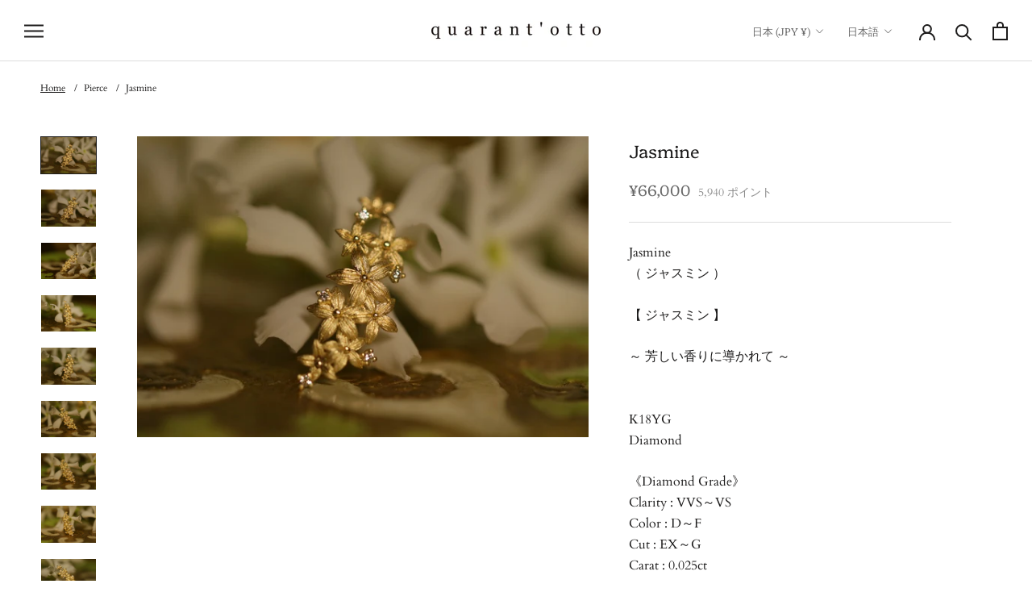

--- FILE ---
content_type: text/html; charset=utf-8
request_url: https://www.quarantotto.co.jp/collections/pierce/products/jasmine-1
body_size: 57193
content:
<!doctype html>

<html class="no-js" lang="ja">
  <head>

  <script>
      function bcpoChange(v, selector, oldForm, event, finalPrice, finalCompareAtPrice, savings, percentage) {
        const productJson = JSON.parse(document.querySelector('[data-product-json]').innerHTML)
        const inventoryMessage = productJson.inventories[v.id].inventory_message;
        
        // 統一された在庫表示システム - ProductForm__Inventoryのみを使用
        const inventoryElement = document.querySelector('.ProductForm__Inventory');
        if (inventoryElement && inventoryMessage) {
          inventoryElement.innerHTML = inventoryMessage;
          inventoryElement.style.display = '';
        }
      }
  </script>
    
    <meta charset="utf-8"> 
    <meta http-equiv="X-UA-Compatible" content="IE=edge,chrome=1">
    <meta name="viewport" content="width=device-width, initial-scale=1.0, height=device-height, minimum-scale=1.0, maximum-scale=1.0">
    <meta name="theme-color" content="">

    <title>
      Jasmine &ndash; quarantotto
    </title><meta name="description" content="Jasmine（ ジャスミン ） 【 ジャスミン 】 ～ 芳しい香りに導かれて ～ K18YGDiamond 《Diamond Grade》Clarity : VVS～VSColor : D～FCut : EX～GCarat : 0.025ct 縦 約20mm  横 約8.5mm厚さ  約1.1mm Pierce post長さ 約11mm  直径 約0.75mm※手作りのため多少の誤差がございます。※着用イメージ画像は同じ商品のK18WGです。 Pierce（ 片耳販売 ）※両耳をご希望の場合は「両耳」をご選択くださいませ。＊在庫がない場合はオーダーとなります。約1.5ヶ月お時間を頂戴し大切にお作りいたします。   ピアスをご購入さ"><link rel="canonical" href="https://www.quarantotto.co.jp/products/jasmine-1"><link rel="shortcut icon" href="//www.quarantotto.co.jp/cdn/shop/files/NEW_96x.png?v=1660875247" type="image/png"><meta property="og:type" content="product">
  <meta property="og:title" content="Jasmine"><meta property="og:image" content="http://www.quarantotto.co.jp/cdn/shop/files/IMG_7038.jpg?v=1682840796">
    <meta property="og:image:secure_url" content="https://www.quarantotto.co.jp/cdn/shop/files/IMG_7038.jpg?v=1682840796">
    <meta property="og:image:width" content="1280">
    <meta property="og:image:height" content="853"><meta property="product:price:amount" content="66,000">
  <meta property="product:price:currency" content="JPY"><meta property="og:description" content="Jasmine（ ジャスミン ） 【 ジャスミン 】 ～ 芳しい香りに導かれて ～ K18YGDiamond 《Diamond Grade》Clarity : VVS～VSColor : D～FCut : EX～GCarat : 0.025ct 縦 約20mm  横 約8.5mm厚さ  約1.1mm Pierce post長さ 約11mm  直径 約0.75mm※手作りのため多少の誤差がございます。※着用イメージ画像は同じ商品のK18WGです。 Pierce（ 片耳販売 ）※両耳をご希望の場合は「両耳」をご選択くださいませ。＊在庫がない場合はオーダーとなります。約1.5ヶ月お時間を頂戴し大切にお作りいたします。   ピアスをご購入さ"><meta property="og:url" content="https://www.quarantotto.co.jp/products/jasmine-1">
<meta property="og:site_name" content="quarantotto"><meta name="twitter:card" content="summary"><meta name="twitter:title" content="Jasmine">
  <meta name="twitter:description" content="Jasmine（ ジャスミン ）
【 ジャスミン 】
～ 芳しい香りに導かれて ～
K18YGDiamond
《Diamond Grade》Clarity : VVS～VSColor : D～FCut : EX～GCarat : 0.025ct
縦 約20mm  横 約8.5mm厚さ  約1.1mm
Pierce post長さ 約11mm  直径 約0.75mm※手作りのため多少の誤差がございます。※着用イメージ画像は同じ商品のK18WGです。
Pierce（ 片耳販売 ）※両耳をご希望の場合は「両耳」をご選択くださいませ。＊在庫がない場合はオーダーとなります。約1.5ヶ月お時間を頂戴し大切にお作りいたします。
 
ピアスをご購入された場合同数の こちらのキャッチが無料で付いてきます。">
  <meta name="twitter:image" content="https://www.quarantotto.co.jp/cdn/shop/files/IMG_7038_600x600_crop_center.jpg?v=1682840796">
    <style>
  @font-face {
  font-family: Platypi;
  font-weight: 300;
  font-style: normal;
  font-display: fallback;
  src: url("//www.quarantotto.co.jp/cdn/fonts/platypi/platypi_n3.ca2828fbaa4e8cdd776c210f4bde9eebc87cbc7d.woff2") format("woff2"),
       url("//www.quarantotto.co.jp/cdn/fonts/platypi/platypi_n3.e0a33bb0825d6f004d3a36a491393238de4feafa.woff") format("woff");
}

  @font-face {
  font-family: Cardo;
  font-weight: 400;
  font-style: normal;
  font-display: fallback;
  src: url("//www.quarantotto.co.jp/cdn/fonts/cardo/cardo_n4.8d7bdd0369840597cbb62dc8a447619701d8d34a.woff2") format("woff2"),
       url("//www.quarantotto.co.jp/cdn/fonts/cardo/cardo_n4.23b63d1eff80cb5da813c4cccb6427058253ce24.woff") format("woff");
}


  @font-face {
  font-family: Cardo;
  font-weight: 700;
  font-style: normal;
  font-display: fallback;
  src: url("//www.quarantotto.co.jp/cdn/fonts/cardo/cardo_n7.d1764502b55968f897125797ed59f6abd5dc8593.woff2") format("woff2"),
       url("//www.quarantotto.co.jp/cdn/fonts/cardo/cardo_n7.b5d64d4147ade913d679fed9918dc44cbe8121d2.woff") format("woff");
}

  @font-face {
  font-family: Cardo;
  font-weight: 400;
  font-style: italic;
  font-display: fallback;
  src: url("//www.quarantotto.co.jp/cdn/fonts/cardo/cardo_i4.0e32d2e32a36e77888e9a063b238f6034ace33a8.woff2") format("woff2"),
       url("//www.quarantotto.co.jp/cdn/fonts/cardo/cardo_i4.40eb4278c959c5ae2eecf636849faa186b42d298.woff") format("woff");
}

  

  :root {
    --heading-font-family : Platypi, serif;
    --heading-font-weight : 300;
    --heading-font-style  : normal;

    --text-font-family : Cardo, serif;
    --text-font-weight : 400;
    --text-font-style  : normal;

    --base-text-font-size   : 16px;
    --default-text-font-size: 14px;--background          : #ffffff;
    --background-rgb      : 255, 255, 255;
    --light-background    : #ffffff;
    --light-background-rgb: 255, 255, 255;
    --heading-color       : #1c1b1b;
    --text-color          : #1c1b1b;
    --text-color-rgb      : 28, 27, 27;
    --text-color-light    : #6a6a6a;
    --text-color-light-rgb: 106, 106, 106;
    --link-color          : #6a6a6a;
    --link-color-rgb      : 106, 106, 106;
    --border-color        : #dddddd;
    --border-color-rgb    : 221, 221, 221;

    --button-background    : #1c1b1b;
    --button-background-rgb: 28, 27, 27;
    --button-text-color    : #ffffff;

    --header-background       : #ffffff;
    --header-heading-color    : #1c1b1b;
    --header-light-text-color : #6a6a6a;
    --header-border-color     : #dddddd;

    --footer-background    : #ffffff;
    --footer-text-color    : #6a6a6a;
    --footer-heading-color : #1c1b1b;
    --footer-border-color  : #e9e9e9;

    --navigation-background      : #ffffff;
    --navigation-background-rgb  : 255, 255, 255;
    --navigation-text-color      : #1c1b1b;
    --navigation-text-color-light: rgba(28, 27, 27, 0.5);
    --navigation-border-color    : rgba(28, 27, 27, 0.25);

    --newsletter-popup-background     : #1c1b1b;
    --newsletter-popup-text-color     : #ffffff;
    --newsletter-popup-text-color-rgb : 255, 255, 255;

    --secondary-elements-background       : #1c1b1b;
    --secondary-elements-background-rgb   : 28, 27, 27;
    --secondary-elements-text-color       : #ffffff;
    --secondary-elements-text-color-light : rgba(255, 255, 255, 0.5);
    --secondary-elements-border-color     : rgba(255, 255, 255, 0.25);

    --product-sale-price-color    : #f94c43;
    --product-sale-price-color-rgb: 249, 76, 67;
    --product-star-rating: #f6a429;

    /* Shopify related variables */
    --payment-terms-background-color: #ffffff;

    /* Products */

    --horizontal-spacing-four-products-per-row: 60px;
        --horizontal-spacing-two-products-per-row : 60px;

    --vertical-spacing-four-products-per-row: 60px;
        --vertical-spacing-two-products-per-row : 75px;

    /* Animation */
    --drawer-transition-timing: cubic-bezier(0.645, 0.045, 0.355, 1);
    --header-base-height: 80px; /* We set a default for browsers that do not support CSS variables */

    /* Cursors */
    --cursor-zoom-in-svg    : url(//www.quarantotto.co.jp/cdn/shop/t/23/assets/cursor-zoom-in.svg?v=170532930330058140181677043599);
    --cursor-zoom-in-2x-svg : url(//www.quarantotto.co.jp/cdn/shop/t/23/assets/cursor-zoom-in-2x.svg?v=56685658183649387561677043600);
  }
</style>

<script>
  // IE11 does not have support for CSS variables, so we have to polyfill them
  if (!(((window || {}).CSS || {}).supports && window.CSS.supports('(--a: 0)'))) {
    const script = document.createElement('script');
    script.type = 'text/javascript';
    script.src = 'https://cdn.jsdelivr.net/npm/css-vars-ponyfill@2';
    script.onload = function() {
      cssVars({});
    };

    document.getElementsByTagName('head')[0].appendChild(script);
  }
</script>
    <style>
    :root {
        --navigation-text-color-light: rgba(28, 27, 27, 1.0);
    }
</style>

    <script>window.performance && window.performance.mark && window.performance.mark('shopify.content_for_header.start');</script><meta id="shopify-digital-wallet" name="shopify-digital-wallet" content="/61669376234/digital_wallets/dialog">
<meta name="shopify-checkout-api-token" content="b907356027f39485140bc364e80bc40a">
<meta id="in-context-paypal-metadata" data-shop-id="61669376234" data-venmo-supported="false" data-environment="production" data-locale="ja_JP" data-paypal-v4="true" data-currency="JPY">
<link rel="alternate" hreflang="x-default" href="https://www.quarantotto.co.jp/products/jasmine-1">
<link rel="alternate" hreflang="ja" href="https://www.quarantotto.co.jp/products/jasmine-1">
<link rel="alternate" hreflang="en" href="https://www.quarantotto.co.jp/en/products/jasmine-1">
<link rel="alternate" hreflang="zh-Hans" href="https://www.quarantotto.co.jp/zh/products/jasmine-1">
<link rel="alternate" hreflang="it" href="https://www.quarantotto.co.jp/it/products/jasmine-1">
<link rel="alternate" hreflang="zh-Hans-AT" href="https://www.quarantotto.co.jp/zh/products/jasmine-1">
<link rel="alternate" hreflang="zh-Hans-AU" href="https://www.quarantotto.co.jp/zh/products/jasmine-1">
<link rel="alternate" hreflang="zh-Hans-BE" href="https://www.quarantotto.co.jp/zh/products/jasmine-1">
<link rel="alternate" hreflang="zh-Hans-BG" href="https://www.quarantotto.co.jp/zh/products/jasmine-1">
<link rel="alternate" hreflang="zh-Hans-CA" href="https://www.quarantotto.co.jp/zh/products/jasmine-1">
<link rel="alternate" hreflang="zh-Hans-CH" href="https://www.quarantotto.co.jp/zh/products/jasmine-1">
<link rel="alternate" hreflang="zh-Hans-CZ" href="https://www.quarantotto.co.jp/zh/products/jasmine-1">
<link rel="alternate" hreflang="zh-Hans-DE" href="https://www.quarantotto.co.jp/zh/products/jasmine-1">
<link rel="alternate" hreflang="zh-Hans-DK" href="https://www.quarantotto.co.jp/zh/products/jasmine-1">
<link rel="alternate" hreflang="zh-Hans-ES" href="https://www.quarantotto.co.jp/zh/products/jasmine-1">
<link rel="alternate" hreflang="zh-Hans-FR" href="https://www.quarantotto.co.jp/zh/products/jasmine-1">
<link rel="alternate" hreflang="zh-Hans-GB" href="https://www.quarantotto.co.jp/zh/products/jasmine-1">
<link rel="alternate" hreflang="zh-Hans-GR" href="https://www.quarantotto.co.jp/zh/products/jasmine-1">
<link rel="alternate" hreflang="zh-Hans-HK" href="https://www.quarantotto.co.jp/zh/products/jasmine-1">
<link rel="alternate" hreflang="zh-Hans-HU" href="https://www.quarantotto.co.jp/zh/products/jasmine-1">
<link rel="alternate" hreflang="zh-Hans-ID" href="https://www.quarantotto.co.jp/zh/products/jasmine-1">
<link rel="alternate" hreflang="zh-Hans-IE" href="https://www.quarantotto.co.jp/zh/products/jasmine-1">
<link rel="alternate" hreflang="zh-Hans-IT" href="https://www.quarantotto.co.jp/zh/products/jasmine-1">
<link rel="alternate" hreflang="zh-Hans-JP" href="https://www.quarantotto.co.jp/zh/products/jasmine-1">
<link rel="alternate" hreflang="zh-Hans-KR" href="https://www.quarantotto.co.jp/zh/products/jasmine-1">
<link rel="alternate" hreflang="zh-Hans-MX" href="https://www.quarantotto.co.jp/zh/products/jasmine-1">
<link rel="alternate" hreflang="zh-Hans-MY" href="https://www.quarantotto.co.jp/zh/products/jasmine-1">
<link rel="alternate" hreflang="zh-Hans-NZ" href="https://www.quarantotto.co.jp/zh/products/jasmine-1">
<link rel="alternate" hreflang="zh-Hans-PH" href="https://www.quarantotto.co.jp/zh/products/jasmine-1">
<link rel="alternate" hreflang="zh-Hans-PL" href="https://www.quarantotto.co.jp/zh/products/jasmine-1">
<link rel="alternate" hreflang="zh-Hans-RO" href="https://www.quarantotto.co.jp/zh/products/jasmine-1">
<link rel="alternate" hreflang="zh-Hans-SA" href="https://www.quarantotto.co.jp/zh/products/jasmine-1">
<link rel="alternate" hreflang="zh-Hans-SG" href="https://www.quarantotto.co.jp/zh/products/jasmine-1">
<link rel="alternate" hreflang="zh-Hans-TH" href="https://www.quarantotto.co.jp/zh/products/jasmine-1">
<link rel="alternate" hreflang="zh-Hans-TR" href="https://www.quarantotto.co.jp/zh/products/jasmine-1">
<link rel="alternate" hreflang="zh-Hans-TW" href="https://www.quarantotto.co.jp/zh/products/jasmine-1">
<link rel="alternate" hreflang="zh-Hans-US" href="https://www.quarantotto.co.jp/zh/products/jasmine-1">
<link rel="alternate" hreflang="zh-Hans-VN" href="https://www.quarantotto.co.jp/zh/products/jasmine-1">
<link rel="alternate" type="application/json+oembed" href="https://www.quarantotto.co.jp/products/jasmine-1.oembed">
<script async="async" src="/checkouts/internal/preloads.js?locale=ja-JP"></script>
<link rel="preconnect" href="https://shop.app" crossorigin="anonymous">
<script async="async" src="https://shop.app/checkouts/internal/preloads.js?locale=ja-JP&shop_id=61669376234" crossorigin="anonymous"></script>
<script id="shopify-features" type="application/json">{"accessToken":"b907356027f39485140bc364e80bc40a","betas":["rich-media-storefront-analytics"],"domain":"www.quarantotto.co.jp","predictiveSearch":false,"shopId":61669376234,"locale":"ja"}</script>
<script>var Shopify = Shopify || {};
Shopify.shop = "quarantottojewelry.myshopify.com";
Shopify.locale = "ja";
Shopify.currency = {"active":"JPY","rate":"1.0"};
Shopify.country = "JP";
Shopify.theme = {"name":"Prod","id":144719741234,"schema_name":"Prestige","schema_version":"5.6.1","theme_store_id":null,"role":"main"};
Shopify.theme.handle = "null";
Shopify.theme.style = {"id":null,"handle":null};
Shopify.cdnHost = "www.quarantotto.co.jp/cdn";
Shopify.routes = Shopify.routes || {};
Shopify.routes.root = "/";</script>
<script type="module">!function(o){(o.Shopify=o.Shopify||{}).modules=!0}(window);</script>
<script>!function(o){function n(){var o=[];function n(){o.push(Array.prototype.slice.apply(arguments))}return n.q=o,n}var t=o.Shopify=o.Shopify||{};t.loadFeatures=n(),t.autoloadFeatures=n()}(window);</script>
<script>
  window.ShopifyPay = window.ShopifyPay || {};
  window.ShopifyPay.apiHost = "shop.app\/pay";
  window.ShopifyPay.redirectState = null;
</script>
<script id="shop-js-analytics" type="application/json">{"pageType":"product"}</script>
<script defer="defer" async type="module" src="//www.quarantotto.co.jp/cdn/shopifycloud/shop-js/modules/v2/client.init-shop-cart-sync_Cun6Ba8E.ja.esm.js"></script>
<script defer="defer" async type="module" src="//www.quarantotto.co.jp/cdn/shopifycloud/shop-js/modules/v2/chunk.common_DGWubyOB.esm.js"></script>
<script type="module">
  await import("//www.quarantotto.co.jp/cdn/shopifycloud/shop-js/modules/v2/client.init-shop-cart-sync_Cun6Ba8E.ja.esm.js");
await import("//www.quarantotto.co.jp/cdn/shopifycloud/shop-js/modules/v2/chunk.common_DGWubyOB.esm.js");

  window.Shopify.SignInWithShop?.initShopCartSync?.({"fedCMEnabled":true,"windoidEnabled":true});

</script>
<script>
  window.Shopify = window.Shopify || {};
  if (!window.Shopify.featureAssets) window.Shopify.featureAssets = {};
  window.Shopify.featureAssets['shop-js'] = {"shop-cart-sync":["modules/v2/client.shop-cart-sync_kpadWrR6.ja.esm.js","modules/v2/chunk.common_DGWubyOB.esm.js"],"init-fed-cm":["modules/v2/client.init-fed-cm_deEwcgdG.ja.esm.js","modules/v2/chunk.common_DGWubyOB.esm.js"],"shop-button":["modules/v2/client.shop-button_Bgl7Akkx.ja.esm.js","modules/v2/chunk.common_DGWubyOB.esm.js"],"shop-cash-offers":["modules/v2/client.shop-cash-offers_CGfJizyJ.ja.esm.js","modules/v2/chunk.common_DGWubyOB.esm.js","modules/v2/chunk.modal_Ba7vk6QP.esm.js"],"init-windoid":["modules/v2/client.init-windoid_DLaIoEuB.ja.esm.js","modules/v2/chunk.common_DGWubyOB.esm.js"],"shop-toast-manager":["modules/v2/client.shop-toast-manager_BZdAlEPY.ja.esm.js","modules/v2/chunk.common_DGWubyOB.esm.js"],"init-shop-email-lookup-coordinator":["modules/v2/client.init-shop-email-lookup-coordinator_BxGPdBrh.ja.esm.js","modules/v2/chunk.common_DGWubyOB.esm.js"],"init-shop-cart-sync":["modules/v2/client.init-shop-cart-sync_Cun6Ba8E.ja.esm.js","modules/v2/chunk.common_DGWubyOB.esm.js"],"avatar":["modules/v2/client.avatar_BTnouDA3.ja.esm.js"],"pay-button":["modules/v2/client.pay-button_iRJggQYg.ja.esm.js","modules/v2/chunk.common_DGWubyOB.esm.js"],"init-customer-accounts":["modules/v2/client.init-customer-accounts_BbQrQ-BF.ja.esm.js","modules/v2/client.shop-login-button_CXxZBmJa.ja.esm.js","modules/v2/chunk.common_DGWubyOB.esm.js","modules/v2/chunk.modal_Ba7vk6QP.esm.js"],"init-shop-for-new-customer-accounts":["modules/v2/client.init-shop-for-new-customer-accounts_48e-446J.ja.esm.js","modules/v2/client.shop-login-button_CXxZBmJa.ja.esm.js","modules/v2/chunk.common_DGWubyOB.esm.js","modules/v2/chunk.modal_Ba7vk6QP.esm.js"],"shop-login-button":["modules/v2/client.shop-login-button_CXxZBmJa.ja.esm.js","modules/v2/chunk.common_DGWubyOB.esm.js","modules/v2/chunk.modal_Ba7vk6QP.esm.js"],"init-customer-accounts-sign-up":["modules/v2/client.init-customer-accounts-sign-up_Bb65hYMR.ja.esm.js","modules/v2/client.shop-login-button_CXxZBmJa.ja.esm.js","modules/v2/chunk.common_DGWubyOB.esm.js","modules/v2/chunk.modal_Ba7vk6QP.esm.js"],"shop-follow-button":["modules/v2/client.shop-follow-button_BO2OQvUT.ja.esm.js","modules/v2/chunk.common_DGWubyOB.esm.js","modules/v2/chunk.modal_Ba7vk6QP.esm.js"],"checkout-modal":["modules/v2/client.checkout-modal__QRFVvMA.ja.esm.js","modules/v2/chunk.common_DGWubyOB.esm.js","modules/v2/chunk.modal_Ba7vk6QP.esm.js"],"lead-capture":["modules/v2/client.lead-capture_Be4qr8sG.ja.esm.js","modules/v2/chunk.common_DGWubyOB.esm.js","modules/v2/chunk.modal_Ba7vk6QP.esm.js"],"shop-login":["modules/v2/client.shop-login_BCaq99Td.ja.esm.js","modules/v2/chunk.common_DGWubyOB.esm.js","modules/v2/chunk.modal_Ba7vk6QP.esm.js"],"payment-terms":["modules/v2/client.payment-terms_C-1Cu6jg.ja.esm.js","modules/v2/chunk.common_DGWubyOB.esm.js","modules/v2/chunk.modal_Ba7vk6QP.esm.js"]};
</script>
<script>(function() {
  var isLoaded = false;
  function asyncLoad() {
    if (isLoaded) return;
    isLoaded = true;
    var urls = ["\/\/cdn.shopify.com\/proxy\/381ce966c60ae572889853a7ac7260d506bfe8a348bf86ce3879fa2526f98406\/obscure-escarpment-2240.herokuapp.com\/js\/best_custom_product_options.js?shop=quarantottojewelry.myshopify.com\u0026sp-cache-control=cHVibGljLCBtYXgtYWdlPTkwMA","https:\/\/cdn.nfcube.com\/instafeed-f5dc58c0bde05839df47d88a2cb28e3d.js?shop=quarantottojewelry.myshopify.com"];
    for (var i = 0; i < urls.length; i++) {
      var s = document.createElement('script');
      s.type = 'text/javascript';
      s.async = true;
      s.src = urls[i];
      var x = document.getElementsByTagName('script')[0];
      x.parentNode.insertBefore(s, x);
    }
  };
  if(window.attachEvent) {
    window.attachEvent('onload', asyncLoad);
  } else {
    window.addEventListener('load', asyncLoad, false);
  }
})();</script>
<script id="__st">var __st={"a":61669376234,"offset":32400,"reqid":"997b85cf-ab25-498e-816f-0d4776d287b0-1768686200","pageurl":"www.quarantotto.co.jp\/collections\/pierce\/products\/jasmine-1","u":"c7a05606cd9d","p":"product","rtyp":"product","rid":8338323341618};</script>
<script>window.ShopifyPaypalV4VisibilityTracking = true;</script>
<script id="captcha-bootstrap">!function(){'use strict';const t='contact',e='account',n='new_comment',o=[[t,t],['blogs',n],['comments',n],[t,'customer']],c=[[e,'customer_login'],[e,'guest_login'],[e,'recover_customer_password'],[e,'create_customer']],r=t=>t.map((([t,e])=>`form[action*='/${t}']:not([data-nocaptcha='true']) input[name='form_type'][value='${e}']`)).join(','),a=t=>()=>t?[...document.querySelectorAll(t)].map((t=>t.form)):[];function s(){const t=[...o],e=r(t);return a(e)}const i='password',u='form_key',d=['recaptcha-v3-token','g-recaptcha-response','h-captcha-response',i],f=()=>{try{return window.sessionStorage}catch{return}},m='__shopify_v',_=t=>t.elements[u];function p(t,e,n=!1){try{const o=window.sessionStorage,c=JSON.parse(o.getItem(e)),{data:r}=function(t){const{data:e,action:n}=t;return t[m]||n?{data:e,action:n}:{data:t,action:n}}(c);for(const[e,n]of Object.entries(r))t.elements[e]&&(t.elements[e].value=n);n&&o.removeItem(e)}catch(o){console.error('form repopulation failed',{error:o})}}const l='form_type',E='cptcha';function T(t){t.dataset[E]=!0}const w=window,h=w.document,L='Shopify',v='ce_forms',y='captcha';let A=!1;((t,e)=>{const n=(g='f06e6c50-85a8-45c8-87d0-21a2b65856fe',I='https://cdn.shopify.com/shopifycloud/storefront-forms-hcaptcha/ce_storefront_forms_captcha_hcaptcha.v1.5.2.iife.js',D={infoText:'hCaptchaによる保護',privacyText:'プライバシー',termsText:'利用規約'},(t,e,n)=>{const o=w[L][v],c=o.bindForm;if(c)return c(t,g,e,D).then(n);var r;o.q.push([[t,g,e,D],n]),r=I,A||(h.body.append(Object.assign(h.createElement('script'),{id:'captcha-provider',async:!0,src:r})),A=!0)});var g,I,D;w[L]=w[L]||{},w[L][v]=w[L][v]||{},w[L][v].q=[],w[L][y]=w[L][y]||{},w[L][y].protect=function(t,e){n(t,void 0,e),T(t)},Object.freeze(w[L][y]),function(t,e,n,w,h,L){const[v,y,A,g]=function(t,e,n){const i=e?o:[],u=t?c:[],d=[...i,...u],f=r(d),m=r(i),_=r(d.filter((([t,e])=>n.includes(e))));return[a(f),a(m),a(_),s()]}(w,h,L),I=t=>{const e=t.target;return e instanceof HTMLFormElement?e:e&&e.form},D=t=>v().includes(t);t.addEventListener('submit',(t=>{const e=I(t);if(!e)return;const n=D(e)&&!e.dataset.hcaptchaBound&&!e.dataset.recaptchaBound,o=_(e),c=g().includes(e)&&(!o||!o.value);(n||c)&&t.preventDefault(),c&&!n&&(function(t){try{if(!f())return;!function(t){const e=f();if(!e)return;const n=_(t);if(!n)return;const o=n.value;o&&e.removeItem(o)}(t);const e=Array.from(Array(32),(()=>Math.random().toString(36)[2])).join('');!function(t,e){_(t)||t.append(Object.assign(document.createElement('input'),{type:'hidden',name:u})),t.elements[u].value=e}(t,e),function(t,e){const n=f();if(!n)return;const o=[...t.querySelectorAll(`input[type='${i}']`)].map((({name:t})=>t)),c=[...d,...o],r={};for(const[a,s]of new FormData(t).entries())c.includes(a)||(r[a]=s);n.setItem(e,JSON.stringify({[m]:1,action:t.action,data:r}))}(t,e)}catch(e){console.error('failed to persist form',e)}}(e),e.submit())}));const S=(t,e)=>{t&&!t.dataset[E]&&(n(t,e.some((e=>e===t))),T(t))};for(const o of['focusin','change'])t.addEventListener(o,(t=>{const e=I(t);D(e)&&S(e,y())}));const B=e.get('form_key'),M=e.get(l),P=B&&M;t.addEventListener('DOMContentLoaded',(()=>{const t=y();if(P)for(const e of t)e.elements[l].value===M&&p(e,B);[...new Set([...A(),...v().filter((t=>'true'===t.dataset.shopifyCaptcha))])].forEach((e=>S(e,t)))}))}(h,new URLSearchParams(w.location.search),n,t,e,['guest_login'])})(!0,!0)}();</script>
<script integrity="sha256-4kQ18oKyAcykRKYeNunJcIwy7WH5gtpwJnB7kiuLZ1E=" data-source-attribution="shopify.loadfeatures" defer="defer" src="//www.quarantotto.co.jp/cdn/shopifycloud/storefront/assets/storefront/load_feature-a0a9edcb.js" crossorigin="anonymous"></script>
<script crossorigin="anonymous" defer="defer" src="//www.quarantotto.co.jp/cdn/shopifycloud/storefront/assets/shopify_pay/storefront-65b4c6d7.js?v=20250812"></script>
<script data-source-attribution="shopify.dynamic_checkout.dynamic.init">var Shopify=Shopify||{};Shopify.PaymentButton=Shopify.PaymentButton||{isStorefrontPortableWallets:!0,init:function(){window.Shopify.PaymentButton.init=function(){};var t=document.createElement("script");t.src="https://www.quarantotto.co.jp/cdn/shopifycloud/portable-wallets/latest/portable-wallets.ja.js",t.type="module",document.head.appendChild(t)}};
</script>
<script data-source-attribution="shopify.dynamic_checkout.buyer_consent">
  function portableWalletsHideBuyerConsent(e){var t=document.getElementById("shopify-buyer-consent"),n=document.getElementById("shopify-subscription-policy-button");t&&n&&(t.classList.add("hidden"),t.setAttribute("aria-hidden","true"),n.removeEventListener("click",e))}function portableWalletsShowBuyerConsent(e){var t=document.getElementById("shopify-buyer-consent"),n=document.getElementById("shopify-subscription-policy-button");t&&n&&(t.classList.remove("hidden"),t.removeAttribute("aria-hidden"),n.addEventListener("click",e))}window.Shopify?.PaymentButton&&(window.Shopify.PaymentButton.hideBuyerConsent=portableWalletsHideBuyerConsent,window.Shopify.PaymentButton.showBuyerConsent=portableWalletsShowBuyerConsent);
</script>
<script data-source-attribution="shopify.dynamic_checkout.cart.bootstrap">document.addEventListener("DOMContentLoaded",(function(){function t(){return document.querySelector("shopify-accelerated-checkout-cart, shopify-accelerated-checkout")}if(t())Shopify.PaymentButton.init();else{new MutationObserver((function(e,n){t()&&(Shopify.PaymentButton.init(),n.disconnect())})).observe(document.body,{childList:!0,subtree:!0})}}));
</script>
<link id="shopify-accelerated-checkout-styles" rel="stylesheet" media="screen" href="https://www.quarantotto.co.jp/cdn/shopifycloud/portable-wallets/latest/accelerated-checkout-backwards-compat.css" crossorigin="anonymous">
<style id="shopify-accelerated-checkout-cart">
        #shopify-buyer-consent {
  margin-top: 1em;
  display: inline-block;
  width: 100%;
}

#shopify-buyer-consent.hidden {
  display: none;
}

#shopify-subscription-policy-button {
  background: none;
  border: none;
  padding: 0;
  text-decoration: underline;
  font-size: inherit;
  cursor: pointer;
}

#shopify-subscription-policy-button::before {
  box-shadow: none;
}

      </style>

<script>window.performance && window.performance.mark && window.performance.mark('shopify.content_for_header.end');</script>
  
  

    <link rel="stylesheet" href="//www.quarantotto.co.jp/cdn/shop/t/23/assets/theme.css?v=173608955386344188391677043589">
    <link rel="stylesheet" href="//www.quarantotto.co.jp/cdn/shop/t/23/assets/theme-custom.css?v=133205055456945632451766826622">

    <script>// This allows to expose several variables to the global scope, to be used in scripts
      window.theme = {
        pageType: "product",
        moneyFormat: "¥{{amount_no_decimals}}",
        moneyWithCurrencyFormat: "{{amount_no_decimals}} 円",
        currencyCodeEnabled: false,
        productImageSize: "natural",
        searchMode: "product",
        showPageTransition: false,
        showElementStaggering: true,
        showImageZooming: true
      };

      window.routes = {
        rootUrl: "\/",
        rootUrlWithoutSlash: '',
        cartUrl: "\/cart",
        cartAddUrl: "\/cart\/add",
        cartChangeUrl: "\/cart\/change",
        searchUrl: "\/search",
        productRecommendationsUrl: "\/recommendations\/products"
      };

      window.languages = {
        cartAddNote: "ご注文に関するご要望",
        cartEditNote: "注文メモを変更",
        productImageLoadingError: "この画像を読み込めませんでした。 ページをリロードしてください。",
        productFormAddToCart: "カートに追加する",
        productFormUnavailable: "お取り扱いできません",
        productFormSoldOut: "Out of Stock",
        shippingEstimatorOneResult: "1つのオプションが利用可能：",
        shippingEstimatorMoreResults: "{{count}}つのオプションが利用可能：",
        shippingEstimatorNoResults: "配送が見つかりませんでした"
      };

      window.lazySizesConfig = {
        loadHidden: false,
        hFac: 0.5,
        expFactor: 2,
        ricTimeout: 150,
        lazyClass: 'Image--lazyLoad',
        loadingClass: 'Image--lazyLoading',
        loadedClass: 'Image--lazyLoaded'
      };

      document.documentElement.className = document.documentElement.className.replace('no-js', 'js');
      document.documentElement.style.setProperty('--window-height', window.innerHeight + 'px');

      // We do a quick detection of some features (we could use Modernizr but for so little...)
      (function() {
        document.documentElement.className += ((window.CSS && window.CSS.supports('(position: sticky) or (position: -webkit-sticky)')) ? ' supports-sticky' : ' no-supports-sticky');
        document.documentElement.className += (window.matchMedia('(-moz-touch-enabled: 1), (hover: none)')).matches ? ' no-supports-hover' : ' supports-hover';
      }());

      
    </script>

    <script src="//www.quarantotto.co.jp/cdn/shop/t/23/assets/lazysizes.min.js?v=174358363404432586981677043590" async></script><script src="//www.quarantotto.co.jp/cdn/shop/t/23/assets/libs.min.js?v=26178543184394469741677043584" defer></script>
    <script src="//www.quarantotto.co.jp/cdn/shop/t/23/assets/theme.js?v=54546997040373675621677043585" defer></script>
    <script src="//www.quarantotto.co.jp/cdn/shop/t/23/assets/custom.js?v=142833966619068790751749945360" defer></script>

    <script>
      (function () {
        window.onpageshow = function() {
          if (window.theme.showPageTransition) {
            var pageTransition = document.querySelector('.PageTransition');

            if (pageTransition) {
              pageTransition.style.visibility = 'visible';
              pageTransition.style.opacity = '0';
            }
          }

          // When the page is loaded from the cache, we have to reload the cart content
          document.documentElement.dispatchEvent(new CustomEvent('cart:refresh', {
            bubbles: true
          }));
        };
      })();
    </script>

    
  <script type="application/ld+json">
  {
    "@context": "http://schema.org",
    "@type": "Product",
    "offers": [{
          "@type": "Offer",
          "name": "右耳 Right",
          "availability":"https://schema.org/InStock",
          "price": 66000.0,
          "priceCurrency": "JPY",
          "priceValidUntil": "2026-01-28","sku": "gp02219-3","url": "/products/jasmine-1?variant=45132764315954"
        },
{
          "@type": "Offer",
          "name": "左耳 Left",
          "availability":"https://schema.org/InStock",
          "price": 66000.0,
          "priceCurrency": "JPY",
          "priceValidUntil": "2026-01-28","sku": "gp02219-4","url": "/products/jasmine-1?variant=45132764348722"
        },
{
          "@type": "Offer",
          "name": "両耳 Right \u0026 Left",
          "availability":"https://schema.org/InStock",
          "price": 132000.0,
          "priceCurrency": "JPY",
          "priceValidUntil": "2026-01-28","sku": "gp02219-34","url": "/products/jasmine-1?variant=45132764381490"
        }
],
    "brand": {
      "name": "quarantotto"
    },
    "name": "Jasmine",
    "description": "Jasmine（ ジャスミン ）\n【 ジャスミン 】\n～ 芳しい香りに導かれて ～\nK18YGDiamond\n《Diamond Grade》Clarity : VVS～VSColor : D～FCut : EX～GCarat : 0.025ct\n縦 約20mm  横 約8.5mm厚さ  約1.1mm\nPierce post長さ 約11mm  直径 約0.75mm※手作りのため多少の誤差がございます。※着用イメージ画像は同じ商品のK18WGです。\nPierce（ 片耳販売 ）※両耳をご希望の場合は「両耳」をご選択くださいませ。＊在庫がない場合はオーダーとなります。約1.5ヶ月お時間を頂戴し大切にお作りいたします。\n \nピアスをご購入された場合同数の こちらのキャッチが無料で付いてきます。",
    "category": "",
    "url": "/products/jasmine-1",
    "sku": "gp02219-3",
    "image": {
      "@type": "ImageObject",
      "url": "https://www.quarantotto.co.jp/cdn/shop/files/IMG_7038_1024x.jpg?v=1682840796",
      "image": "https://www.quarantotto.co.jp/cdn/shop/files/IMG_7038_1024x.jpg?v=1682840796",
      "name": "Jasmine",
      "width": "1024",
      "height": "1024"
    }
  }
  </script>



  <script type="application/ld+json">
  {
    "@context": "http://schema.org",
    "@type": "BreadcrumbList",
  "itemListElement": [{
      "@type": "ListItem",
      "position": 1,
      "name": "ホームページ",
      "item": "https://www.quarantotto.co.jp"
    },{
          "@type": "ListItem",
          "position": 2,
          "name": "Pierce",
          "item": "https://www.quarantotto.co.jp/collections/pierce"
        }, {
          "@type": "ListItem",
          "position": 3,
          "name": "Jasmine",
          "item": "https://www.quarantotto.co.jp/products/jasmine-1"
        }]
  }
  </script>

    <script>
  !function(t,n){function o(n){var o=t.getElementsByTagName("script")[0],i=t.createElement("script");i.src=n,i.crossOrigin="",o.parentNode.insertBefore(i,o)}if(!n.isLoyaltyLion){window.loyaltylion=n,void 0===window.lion&&(window.lion=n),n.version=2,n.isLoyaltyLion=!0;var i=new Date,e=i.getFullYear().toString()+i.getMonth().toString()+i.getDate().toString();o("https://sdk.loyaltylion.net/static/2/loader.js?t="+e);var r=!1;n.init=function(t){if(r)throw new Error("Cannot call lion.init more than once");r=!0;var a=n._token=t.token;if(!a)throw new Error("Token must be supplied to lion.init");for(var l=[],s="_push configure bootstrap shutdown on removeListener authenticateCustomer".split(" "),c=0;c<s.length;c+=1)!function(t,n){t[n]=function(){l.push([n,Array.prototype.slice.call(arguments,0)])}}(n,s[c]);o("https://sdk.loyaltylion.net/sdk/start/"+a+".js?t="+e+i.getHours().toString()),n._initData=t,n._buffer=l}}}(document,window.loyaltylion||[]);

  
    
      loyaltylion.init({ token: "fbb1700d30a69d84c4d33235940888c5" });
    
  
</script>

<script>
  var shopEpMetafield = {"point_campaign":true,"updated_at":"2026-01-17T21:42:58.694649Z","stealth_mode":false,"live":true,"point_value":9,"reward_rules":{"signup":{"active":true,"type":"signup","period":null,"point_value":1000,"customer_maximum_count":1,"delay_days":0,"maximum_count":null,"period_unit":null}},"currency_value":100,"percentage":9.0,"include_tax":true,"tier_rules":{"73cc6f2e-79e6-11ed-88ad-827b1e488ab8":{"name":"Gold","point_value":5,"currency_spent_requirement":480000,"free_shipping":false,"currency_value":100,"percentage":5.0},"8249d6ae-79e6-11ed-ad5c-827b1e488ab8":{"name":"Diamond","point_value":6,"currency_spent_requirement":840000,"free_shipping":false,"currency_value":100,"percentage":6.0},"bc7d1b4e-9605-11ec-a3df-827b1e488ab8":{"name":"Green","point_value":4,"currency_spent_requirement":0,"free_shipping":false,"currency_value":100,"percentage":4.0}},"point_rules":{"73cc6f2e-79e6-11ed-88ad-827b1e488ab8":{"point_value":10,"currency_value":100,"percentage":10.0},"8249d6ae-79e6-11ed-ad5c-827b1e488ab8":{"point_value":11,"currency_value":100,"percentage":11.0},"bc7d1b4e-9605-11ec-a3df-827b1e488ab8":{"point_value":9,"currency_value":100,"percentage":9.0}},"reward_currency_value":1,"reward_point_value":1,"shipping_codes":[]};

  if (shopEpMetafield) {
    var easyPointsSession = sessionStorage.getItem("easyPoints");
    easyPointsSession = easyPointsSession ? JSON.parse(easyPointsSession) : {};

    easyPointsSession.widgetHidden = !shopEpMetafield.widget;
    easyPointsSession.shopMetafieldUpdatedAt = shopEpMetafield.updated_at;

    
      var customerEpMetafield = null;
    

    if (customerEpMetafield) {
      easyPointsSession.pointBalance = customerEpMetafield.balance;
      easyPointsSession.expirationDate = customerEpMetafield.expiration_date;

      easyPointsSession.customerPointRulePercentage = parseInt(customerEpMetafield.percentage);
      easyPointsSession.customerPointRulePointValue = parseInt(customerEpMetafield.point_value);
      easyPointsSession.customerPointRuleCurrencyValue = parseInt(customerEpMetafield.currency_value);
      easyPointsSession.tierName = customerEpMetafield.tier;

      if (customerEpMetafield.tier_maintenance_data) {
        easyPointsSession.rankMaintenanceData = customerEpMetafield.tier_maintenance_data.maintenance_data;
        easyPointsSession.rankAdvancementData = customerEpMetafield.tier_maintenance_data.advancement_data;
      }

      if (typeof customerEpMetafield.coupon_value === "number" && customerEpMetafield.coupon_value > 0) {
        easyPointsSession.appliedDiscount = customerEpMetafield.coupon_value;
        easyPointsSession.appliedDiscountCurrency = customerEpMetafield.coupon_currency;
      } else {
        delete easyPointsSession.appliedDiscount;
        delete easyPointsSession.appliedDiscountCurrency;
      }
    } else {
      easyPointsSession.customerPointRulePercentage = parseInt(shopEpMetafield.percentage);
      easyPointsSession.customerPointRulePointValue = parseInt(shopEpMetafield.point_value);
      easyPointsSession.customerPointRuleCurrencyValue = parseInt(shopEpMetafield.currency_value);

      delete easyPointsSession.pointBalance;
      delete easyPointsSession.expirationDate;
      delete easyPointsSession.tierName;
      delete easyPointsSession.rankMaintenanceData;
      delete easyPointsSession.rankAdvancementData;
      delete easyPointsSession.appliedDiscount;
      delete easyPointsSession.appliedDiscountCurrency;
    }

    sessionStorage.setItem("easyPoints", JSON.stringify(easyPointsSession));
  }
</script>

<link href="//www.quarantotto.co.jp/cdn/shop/t/23/assets/easy_points.css?v=71010169501601634521677043590" rel="stylesheet" type="text/css" media="all" />
<script src="//www.quarantotto.co.jp/cdn/shop/t/23/assets/easy_points.js?v=104076972308158983211677043589" type="text/javascript"></script>
<link href="//www.quarantotto.co.jp/cdn/shop/t/23/assets/easy_points_integration.css?v=176875535960176478251692434811" rel="stylesheet" type="text/css" media="all" />
<script src="//www.quarantotto.co.jp/cdn/shop/t/23/assets/easy_points_integration.min.js?v=83776421002230466171692434811" type="text/javascript"></script>

<script src="//www.quarantotto.co.jp/cdn/shopifycloud/storefront/assets/themes_support/option_selection-b017cd28.js" type="text/javascript"></script>
<!-- BEGIN app block: shopify://apps/helium-customer-fields/blocks/app-embed/bab58598-3e6a-4377-aaaa-97189b15f131 -->







































<script>
  if ('CF' in window) {
    window.CF.appEmbedEnabled = true;
  } else {
    window.CF = {
      appEmbedEnabled: true,
    };
  }

  window.CF.editAccountFormId = "";
  window.CF.registrationFormId = "";
</script>

<!-- BEGIN app snippet: patch-registration-links -->







































<script>
  function patchRegistrationLinks() {
    const PATCHABLE_LINKS_SELECTOR = 'a[href*="/account/register"]';

    const search = new URLSearchParams(window.location.search);
    const checkoutUrl = search.get('checkout_url');
    const returnUrl = search.get('return_url');

    const redirectUrl = checkoutUrl || returnUrl;
    if (!redirectUrl) return;

    const registrationLinks = Array.from(document.querySelectorAll(PATCHABLE_LINKS_SELECTOR));
    registrationLinks.forEach(link => {
      const url = new URL(link.href);

      url.searchParams.set('return_url', redirectUrl);

      link.href = url.href;
    });
  }

  if (['complete', 'interactive', 'loaded'].includes(document.readyState)) {
    patchRegistrationLinks();
  } else {
    document.addEventListener('DOMContentLoaded', () => patchRegistrationLinks());
  }
</script><!-- END app snippet -->
<!-- BEGIN app snippet: patch-login-grecaptcha-conflict -->







































<script>
  // Fixes a problem where both grecaptcha and hcaptcha response fields are included in the /account/login form submission
  // resulting in a 404 on the /challenge page.
  // This is caused by our triggerShopifyRecaptchaLoad function in initialize-forms.liquid.ejs
  // The fix itself just removes the unnecessary g-recaptcha-response input

  function patchLoginGrecaptchaConflict() {
    Array.from(document.querySelectorAll('form')).forEach(form => {
      form.addEventListener('submit', e => {
        const grecaptchaResponse = form.querySelector('[name="g-recaptcha-response"]');
        const hcaptchaResponse = form.querySelector('[name="h-captcha-response"]');

        if (grecaptchaResponse && hcaptchaResponse) {
          // Can't use both. Only keep hcaptcha response field.
          grecaptchaResponse.parentElement.removeChild(grecaptchaResponse);
        }
      })
    })
  }

  if (['complete', 'interactive', 'loaded'].includes(document.readyState)) {
    patchLoginGrecaptchaConflict();
  } else {
    document.addEventListener('DOMContentLoaded', () => patchLoginGrecaptchaConflict());
  }
</script><!-- END app snippet -->
<!-- BEGIN app snippet: embed-data -->


























































<script>
  window.CF.version = "5.1.3";
  window.CF.environment = 
  {
  
  "domain": "quarantottojewelry.myshopify.com",
  "servicesToken": "1768686201:f88a12dad198b8a62821b53b300c46b84304c2d2523d25976537ed4f922da307",
  "baseApiUrl": "https:\/\/app.customerfields.com",
  "captchaSiteKey": "6Leh8k8eAAAAAJstUPaP8c3_unDMrrYaZADG5iCe",
  "captchaEnabled": true,
  "proxyPath": "\/tools\/customr",
  "countries": [{"name":"Afghanistan","code":"AF"},{"name":"Åland Islands","code":"AX"},{"name":"Albania","code":"AL"},{"name":"Algeria","code":"DZ"},{"name":"Andorra","code":"AD"},{"name":"Angola","code":"AO"},{"name":"Anguilla","code":"AI"},{"name":"Antigua \u0026 Barbuda","code":"AG"},{"name":"Argentina","code":"AR","provinces":[{"name":"Buenos Aires Province","code":"B"},{"name":"Catamarca","code":"K"},{"name":"Chaco","code":"H"},{"name":"Chubut","code":"U"},{"name":"Buenos Aires (Autonomous City)","code":"C"},{"name":"Córdoba","code":"X"},{"name":"Corrientes","code":"W"},{"name":"Entre Ríos","code":"E"},{"name":"Formosa","code":"P"},{"name":"Jujuy","code":"Y"},{"name":"La Pampa","code":"L"},{"name":"La Rioja","code":"F"},{"name":"Mendoza","code":"M"},{"name":"Misiones","code":"N"},{"name":"Neuquén","code":"Q"},{"name":"Río Negro","code":"R"},{"name":"Salta","code":"A"},{"name":"San Juan","code":"J"},{"name":"San Luis","code":"D"},{"name":"Santa Cruz","code":"Z"},{"name":"Santa Fe","code":"S"},{"name":"Santiago del Estero","code":"G"},{"name":"Tierra del Fuego","code":"V"},{"name":"Tucumán","code":"T"}]},{"name":"Armenia","code":"AM"},{"name":"Aruba","code":"AW"},{"name":"Ascension Island","code":"AC"},{"name":"Australia","code":"AU","provinces":[{"name":"Australian Capital Territory","code":"ACT"},{"name":"New South Wales","code":"NSW"},{"name":"Northern Territory","code":"NT"},{"name":"Queensland","code":"QLD"},{"name":"South Australia","code":"SA"},{"name":"Tasmania","code":"TAS"},{"name":"Victoria","code":"VIC"},{"name":"Western Australia","code":"WA"}]},{"name":"Austria","code":"AT"},{"name":"Azerbaijan","code":"AZ"},{"name":"Bahamas","code":"BS"},{"name":"Bahrain","code":"BH"},{"name":"Bangladesh","code":"BD"},{"name":"Barbados","code":"BB"},{"name":"Belarus","code":"BY"},{"name":"Belgium","code":"BE"},{"name":"Belize","code":"BZ"},{"name":"Benin","code":"BJ"},{"name":"Bermuda","code":"BM"},{"name":"Bhutan","code":"BT"},{"name":"Bolivia","code":"BO"},{"name":"Bosnia \u0026 Herzegovina","code":"BA"},{"name":"Botswana","code":"BW"},{"name":"Brazil","code":"BR","provinces":[{"name":"Acre","code":"AC"},{"name":"Alagoas","code":"AL"},{"name":"Amapá","code":"AP"},{"name":"Amazonas","code":"AM"},{"name":"Bahia","code":"BA"},{"name":"Ceará","code":"CE"},{"name":"Federal District","code":"DF"},{"name":"Espírito Santo","code":"ES"},{"name":"Goiás","code":"GO"},{"name":"Maranhão","code":"MA"},{"name":"Mato Grosso","code":"MT"},{"name":"Mato Grosso do Sul","code":"MS"},{"name":"Minas Gerais","code":"MG"},{"name":"Pará","code":"PA"},{"name":"Paraíba","code":"PB"},{"name":"Paraná","code":"PR"},{"name":"Pernambuco","code":"PE"},{"name":"Piauí","code":"PI"},{"name":"Rio Grande do Norte","code":"RN"},{"name":"Rio Grande do Sul","code":"RS"},{"name":"Rio de Janeiro","code":"RJ"},{"name":"Rondônia","code":"RO"},{"name":"Roraima","code":"RR"},{"name":"Santa Catarina","code":"SC"},{"name":"São Paulo","code":"SP"},{"name":"Sergipe","code":"SE"},{"name":"Tocantins","code":"TO"}]},{"name":"British Indian Ocean Territory","code":"IO"},{"name":"British Virgin Islands","code":"VG"},{"name":"Brunei","code":"BN"},{"name":"Bulgaria","code":"BG"},{"name":"Burkina Faso","code":"BF"},{"name":"Burundi","code":"BI"},{"name":"Cambodia","code":"KH"},{"name":"Cameroon","code":"CM"},{"name":"Canada","code":"CA","provinces":[{"name":"Alberta","code":"AB"},{"name":"British Columbia","code":"BC"},{"name":"Manitoba","code":"MB"},{"name":"New Brunswick","code":"NB"},{"name":"Newfoundland and Labrador","code":"NL"},{"name":"Northwest Territories","code":"NT"},{"name":"Nova Scotia","code":"NS"},{"name":"Nunavut","code":"NU"},{"name":"Ontario","code":"ON"},{"name":"Prince Edward Island","code":"PE"},{"name":"Quebec","code":"QC"},{"name":"Saskatchewan","code":"SK"},{"name":"Yukon","code":"YT"}]},{"name":"Cape Verde","code":"CV"},{"name":"Caribbean Netherlands","code":"BQ"},{"name":"Cayman Islands","code":"KY"},{"name":"Central African Republic","code":"CF"},{"name":"Chad","code":"TD"},{"name":"Chile","code":"CL","provinces":[{"name":"Arica y Parinacota","code":"AP"},{"name":"Tarapacá","code":"TA"},{"name":"Antofagasta","code":"AN"},{"name":"Atacama","code":"AT"},{"name":"Coquimbo","code":"CO"},{"name":"Valparaíso","code":"VS"},{"name":"Santiago Metropolitan","code":"RM"},{"name":"Libertador General Bernardo O’Higgins","code":"LI"},{"name":"Maule","code":"ML"},{"name":"Ñuble","code":"NB"},{"name":"Bío Bío","code":"BI"},{"name":"Araucanía","code":"AR"},{"name":"Los Ríos","code":"LR"},{"name":"Los Lagos","code":"LL"},{"name":"Aysén","code":"AI"},{"name":"Magallanes Region","code":"MA"}]},{"name":"China","code":"CN","provinces":[{"name":"Anhui","code":"AH"},{"name":"Beijing","code":"BJ"},{"name":"Chongqing","code":"CQ"},{"name":"Fujian","code":"FJ"},{"name":"Gansu","code":"GS"},{"name":"Guangdong","code":"GD"},{"name":"Guangxi","code":"GX"},{"name":"Guizhou","code":"GZ"},{"name":"Hainan","code":"HI"},{"name":"Hebei","code":"HE"},{"name":"Heilongjiang","code":"HL"},{"name":"Henan","code":"HA"},{"name":"Hubei","code":"HB"},{"name":"Hunan","code":"HN"},{"name":"Inner Mongolia","code":"NM"},{"name":"Jiangsu","code":"JS"},{"name":"Jiangxi","code":"JX"},{"name":"Jilin","code":"JL"},{"name":"Liaoning","code":"LN"},{"name":"Ningxia","code":"NX"},{"name":"Qinghai","code":"QH"},{"name":"Shaanxi","code":"SN"},{"name":"Shandong","code":"SD"},{"name":"Shanghai","code":"SH"},{"name":"Shanxi","code":"SX"},{"name":"Sichuan","code":"SC"},{"name":"Tianjin","code":"TJ"},{"name":"Xinjiang","code":"XJ"},{"name":"Tibet","code":"YZ"},{"name":"Yunnan","code":"YN"},{"name":"Zhejiang","code":"ZJ"}]},{"name":"Christmas Island","code":"CX"},{"name":"Cocos (Keeling) Islands","code":"CC"},{"name":"Colombia","code":"CO","provinces":[{"name":"Capital District","code":"DC"},{"name":"Amazonas","code":"AMA"},{"name":"Antioquia","code":"ANT"},{"name":"Arauca","code":"ARA"},{"name":"Atlántico","code":"ATL"},{"name":"Bolívar","code":"BOL"},{"name":"Boyacá","code":"BOY"},{"name":"Caldas","code":"CAL"},{"name":"Caquetá","code":"CAQ"},{"name":"Casanare","code":"CAS"},{"name":"Cauca","code":"CAU"},{"name":"Cesar","code":"CES"},{"name":"Chocó","code":"CHO"},{"name":"Córdoba","code":"COR"},{"name":"Cundinamarca","code":"CUN"},{"name":"Guainía","code":"GUA"},{"name":"Guaviare","code":"GUV"},{"name":"Huila","code":"HUI"},{"name":"La Guajira","code":"LAG"},{"name":"Magdalena","code":"MAG"},{"name":"Meta","code":"MET"},{"name":"Nariño","code":"NAR"},{"name":"Norte de Santander","code":"NSA"},{"name":"Putumayo","code":"PUT"},{"name":"Quindío","code":"QUI"},{"name":"Risaralda","code":"RIS"},{"name":"San Andrés \u0026 Providencia","code":"SAP"},{"name":"Santander","code":"SAN"},{"name":"Sucre","code":"SUC"},{"name":"Tolima","code":"TOL"},{"name":"Valle del Cauca","code":"VAC"},{"name":"Vaupés","code":"VAU"},{"name":"Vichada","code":"VID"}]},{"name":"Comoros","code":"KM"},{"name":"Congo - Brazzaville","code":"CG"},{"name":"Congo - Kinshasa","code":"CD"},{"name":"Cook Islands","code":"CK"},{"name":"Costa Rica","code":"CR","provinces":[{"name":"Alajuela","code":"CR-A"},{"name":"Cartago","code":"CR-C"},{"name":"Guanacaste","code":"CR-G"},{"name":"Heredia","code":"CR-H"},{"name":"Limón","code":"CR-L"},{"name":"Puntarenas","code":"CR-P"},{"name":"San José","code":"CR-SJ"}]},{"name":"Croatia","code":"HR"},{"name":"Curaçao","code":"CW"},{"name":"Cyprus","code":"CY"},{"name":"Czechia","code":"CZ"},{"name":"Côte d’Ivoire","code":"CI"},{"name":"Denmark","code":"DK"},{"name":"Djibouti","code":"DJ"},{"name":"Dominica","code":"DM"},{"name":"Dominican Republic","code":"DO"},{"name":"Ecuador","code":"EC"},{"name":"Egypt","code":"EG","provinces":[{"name":"6th of October","code":"SU"},{"name":"Al Sharqia","code":"SHR"},{"name":"Alexandria","code":"ALX"},{"name":"Aswan","code":"ASN"},{"name":"Asyut","code":"AST"},{"name":"Beheira","code":"BH"},{"name":"Beni Suef","code":"BNS"},{"name":"Cairo","code":"C"},{"name":"Dakahlia","code":"DK"},{"name":"Damietta","code":"DT"},{"name":"Faiyum","code":"FYM"},{"name":"Gharbia","code":"GH"},{"name":"Giza","code":"GZ"},{"name":"Helwan","code":"HU"},{"name":"Ismailia","code":"IS"},{"name":"Kafr el-Sheikh","code":"KFS"},{"name":"Luxor","code":"LX"},{"name":"Matrouh","code":"MT"},{"name":"Minya","code":"MN"},{"name":"Monufia","code":"MNF"},{"name":"New Valley","code":"WAD"},{"name":"North Sinai","code":"SIN"},{"name":"Port Said","code":"PTS"},{"name":"Qalyubia","code":"KB"},{"name":"Qena","code":"KN"},{"name":"Red Sea","code":"BA"},{"name":"Sohag","code":"SHG"},{"name":"South Sinai","code":"JS"},{"name":"Suez","code":"SUZ"}]},{"name":"El Salvador","code":"SV","provinces":[{"name":"Ahuachapán","code":"SV-AH"},{"name":"Cabañas","code":"SV-CA"},{"name":"Chalatenango","code":"SV-CH"},{"name":"Cuscatlán","code":"SV-CU"},{"name":"La Libertad","code":"SV-LI"},{"name":"La Paz","code":"SV-PA"},{"name":"La Unión","code":"SV-UN"},{"name":"Morazán","code":"SV-MO"},{"name":"San Miguel","code":"SV-SM"},{"name":"San Salvador","code":"SV-SS"},{"name":"San Vicente","code":"SV-SV"},{"name":"Santa Ana","code":"SV-SA"},{"name":"Sonsonate","code":"SV-SO"},{"name":"Usulután","code":"SV-US"}]},{"name":"Equatorial Guinea","code":"GQ"},{"name":"Eritrea","code":"ER"},{"name":"Estonia","code":"EE"},{"name":"Eswatini","code":"SZ"},{"name":"Ethiopia","code":"ET"},{"name":"Falkland Islands","code":"FK"},{"name":"Faroe Islands","code":"FO"},{"name":"Fiji","code":"FJ"},{"name":"Finland","code":"FI"},{"name":"France","code":"FR"},{"name":"French Guiana","code":"GF"},{"name":"French Polynesia","code":"PF"},{"name":"French Southern Territories","code":"TF"},{"name":"Gabon","code":"GA"},{"name":"Gambia","code":"GM"},{"name":"Georgia","code":"GE"},{"name":"Germany","code":"DE"},{"name":"Ghana","code":"GH"},{"name":"Gibraltar","code":"GI"},{"name":"Greece","code":"GR"},{"name":"Greenland","code":"GL"},{"name":"Grenada","code":"GD"},{"name":"Guadeloupe","code":"GP"},{"name":"Guatemala","code":"GT","provinces":[{"name":"Alta Verapaz","code":"AVE"},{"name":"Baja Verapaz","code":"BVE"},{"name":"Chimaltenango","code":"CMT"},{"name":"Chiquimula","code":"CQM"},{"name":"El Progreso","code":"EPR"},{"name":"Escuintla","code":"ESC"},{"name":"Guatemala","code":"GUA"},{"name":"Huehuetenango","code":"HUE"},{"name":"Izabal","code":"IZA"},{"name":"Jalapa","code":"JAL"},{"name":"Jutiapa","code":"JUT"},{"name":"Petén","code":"PET"},{"name":"Quetzaltenango","code":"QUE"},{"name":"Quiché","code":"QUI"},{"name":"Retalhuleu","code":"RET"},{"name":"Sacatepéquez","code":"SAC"},{"name":"San Marcos","code":"SMA"},{"name":"Santa Rosa","code":"SRO"},{"name":"Sololá","code":"SOL"},{"name":"Suchitepéquez","code":"SUC"},{"name":"Totonicapán","code":"TOT"},{"name":"Zacapa","code":"ZAC"}]},{"name":"Guernsey","code":"GG"},{"name":"Guinea","code":"GN"},{"name":"Guinea-Bissau","code":"GW"},{"name":"Guyana","code":"GY"},{"name":"Haiti","code":"HT"},{"name":"Honduras","code":"HN"},{"name":"Hong Kong SAR","code":"HK","provinces":[{"name":"Hong Kong Island","code":"HK"},{"name":"Kowloon","code":"KL"},{"name":"New Territories","code":"NT"}]},{"name":"Hungary","code":"HU"},{"name":"Iceland","code":"IS"},{"name":"India","code":"IN","provinces":[{"name":"Andaman and Nicobar Islands","code":"AN"},{"name":"Andhra Pradesh","code":"AP"},{"name":"Arunachal Pradesh","code":"AR"},{"name":"Assam","code":"AS"},{"name":"Bihar","code":"BR"},{"name":"Chandigarh","code":"CH"},{"name":"Chhattisgarh","code":"CG"},{"name":"Dadra and Nagar Haveli","code":"DN"},{"name":"Daman and Diu","code":"DD"},{"name":"Delhi","code":"DL"},{"name":"Goa","code":"GA"},{"name":"Gujarat","code":"GJ"},{"name":"Haryana","code":"HR"},{"name":"Himachal Pradesh","code":"HP"},{"name":"Jammu and Kashmir","code":"JK"},{"name":"Jharkhand","code":"JH"},{"name":"Karnataka","code":"KA"},{"name":"Kerala","code":"KL"},{"name":"Ladakh","code":"LA"},{"name":"Lakshadweep","code":"LD"},{"name":"Madhya Pradesh","code":"MP"},{"name":"Maharashtra","code":"MH"},{"name":"Manipur","code":"MN"},{"name":"Meghalaya","code":"ML"},{"name":"Mizoram","code":"MZ"},{"name":"Nagaland","code":"NL"},{"name":"Odisha","code":"OR"},{"name":"Puducherry","code":"PY"},{"name":"Punjab","code":"PB"},{"name":"Rajasthan","code":"RJ"},{"name":"Sikkim","code":"SK"},{"name":"Tamil Nadu","code":"TN"},{"name":"Telangana","code":"TS"},{"name":"Tripura","code":"TR"},{"name":"Uttar Pradesh","code":"UP"},{"name":"Uttarakhand","code":"UK"},{"name":"West Bengal","code":"WB"}]},{"name":"Indonesia","code":"ID","provinces":[{"name":"Aceh","code":"AC"},{"name":"Bali","code":"BA"},{"name":"Bangka–Belitung Islands","code":"BB"},{"name":"Banten","code":"BT"},{"name":"Bengkulu","code":"BE"},{"name":"Gorontalo","code":"GO"},{"name":"Jakarta","code":"JK"},{"name":"Jambi","code":"JA"},{"name":"West Java","code":"JB"},{"name":"Central Java","code":"JT"},{"name":"East Java","code":"JI"},{"name":"West Kalimantan","code":"KB"},{"name":"South Kalimantan","code":"KS"},{"name":"Central Kalimantan","code":"KT"},{"name":"East Kalimantan","code":"KI"},{"name":"North Kalimantan","code":"KU"},{"name":"Riau Islands","code":"KR"},{"name":"Lampung","code":"LA"},{"name":"Maluku","code":"MA"},{"name":"North Maluku","code":"MU"},{"name":"North Sumatra","code":"SU"},{"name":"West Nusa Tenggara","code":"NB"},{"name":"East Nusa Tenggara","code":"NT"},{"name":"Papua","code":"PA"},{"name":"West Papua","code":"PB"},{"name":"Riau","code":"RI"},{"name":"South Sumatra","code":"SS"},{"name":"West Sulawesi","code":"SR"},{"name":"South Sulawesi","code":"SN"},{"name":"Central Sulawesi","code":"ST"},{"name":"Southeast Sulawesi","code":"SG"},{"name":"North Sulawesi","code":"SA"},{"name":"West Sumatra","code":"SB"},{"name":"Yogyakarta","code":"YO"}]},{"name":"Iraq","code":"IQ"},{"name":"Ireland","code":"IE","provinces":[{"name":"Carlow","code":"CW"},{"name":"Cavan","code":"CN"},{"name":"Clare","code":"CE"},{"name":"Cork","code":"CO"},{"name":"Donegal","code":"DL"},{"name":"Dublin","code":"D"},{"name":"Galway","code":"G"},{"name":"Kerry","code":"KY"},{"name":"Kildare","code":"KE"},{"name":"Kilkenny","code":"KK"},{"name":"Laois","code":"LS"},{"name":"Leitrim","code":"LM"},{"name":"Limerick","code":"LK"},{"name":"Longford","code":"LD"},{"name":"Louth","code":"LH"},{"name":"Mayo","code":"MO"},{"name":"Meath","code":"MH"},{"name":"Monaghan","code":"MN"},{"name":"Offaly","code":"OY"},{"name":"Roscommon","code":"RN"},{"name":"Sligo","code":"SO"},{"name":"Tipperary","code":"TA"},{"name":"Waterford","code":"WD"},{"name":"Westmeath","code":"WH"},{"name":"Wexford","code":"WX"},{"name":"Wicklow","code":"WW"}]},{"name":"Isle of Man","code":"IM"},{"name":"Israel","code":"IL"},{"name":"Italy","code":"IT","provinces":[{"name":"Agrigento","code":"AG"},{"name":"Alessandria","code":"AL"},{"name":"Ancona","code":"AN"},{"name":"Aosta Valley","code":"AO"},{"name":"Arezzo","code":"AR"},{"name":"Ascoli Piceno","code":"AP"},{"name":"Asti","code":"AT"},{"name":"Avellino","code":"AV"},{"name":"Bari","code":"BA"},{"name":"Barletta-Andria-Trani","code":"BT"},{"name":"Belluno","code":"BL"},{"name":"Benevento","code":"BN"},{"name":"Bergamo","code":"BG"},{"name":"Biella","code":"BI"},{"name":"Bologna","code":"BO"},{"name":"South Tyrol","code":"BZ"},{"name":"Brescia","code":"BS"},{"name":"Brindisi","code":"BR"},{"name":"Cagliari","code":"CA"},{"name":"Caltanissetta","code":"CL"},{"name":"Campobasso","code":"CB"},{"name":"Carbonia-Iglesias","code":"CI"},{"name":"Caserta","code":"CE"},{"name":"Catania","code":"CT"},{"name":"Catanzaro","code":"CZ"},{"name":"Chieti","code":"CH"},{"name":"Como","code":"CO"},{"name":"Cosenza","code":"CS"},{"name":"Cremona","code":"CR"},{"name":"Crotone","code":"KR"},{"name":"Cuneo","code":"CN"},{"name":"Enna","code":"EN"},{"name":"Fermo","code":"FM"},{"name":"Ferrara","code":"FE"},{"name":"Florence","code":"FI"},{"name":"Foggia","code":"FG"},{"name":"Forlì-Cesena","code":"FC"},{"name":"Frosinone","code":"FR"},{"name":"Genoa","code":"GE"},{"name":"Gorizia","code":"GO"},{"name":"Grosseto","code":"GR"},{"name":"Imperia","code":"IM"},{"name":"Isernia","code":"IS"},{"name":"L’Aquila","code":"AQ"},{"name":"La Spezia","code":"SP"},{"name":"Latina","code":"LT"},{"name":"Lecce","code":"LE"},{"name":"Lecco","code":"LC"},{"name":"Livorno","code":"LI"},{"name":"Lodi","code":"LO"},{"name":"Lucca","code":"LU"},{"name":"Macerata","code":"MC"},{"name":"Mantua","code":"MN"},{"name":"Massa and Carrara","code":"MS"},{"name":"Matera","code":"MT"},{"name":"Medio Campidano","code":"VS"},{"name":"Messina","code":"ME"},{"name":"Milan","code":"MI"},{"name":"Modena","code":"MO"},{"name":"Monza and Brianza","code":"MB"},{"name":"Naples","code":"NA"},{"name":"Novara","code":"NO"},{"name":"Nuoro","code":"NU"},{"name":"Ogliastra","code":"OG"},{"name":"Olbia-Tempio","code":"OT"},{"name":"Oristano","code":"OR"},{"name":"Padua","code":"PD"},{"name":"Palermo","code":"PA"},{"name":"Parma","code":"PR"},{"name":"Pavia","code":"PV"},{"name":"Perugia","code":"PG"},{"name":"Pesaro and Urbino","code":"PU"},{"name":"Pescara","code":"PE"},{"name":"Piacenza","code":"PC"},{"name":"Pisa","code":"PI"},{"name":"Pistoia","code":"PT"},{"name":"Pordenone","code":"PN"},{"name":"Potenza","code":"PZ"},{"name":"Prato","code":"PO"},{"name":"Ragusa","code":"RG"},{"name":"Ravenna","code":"RA"},{"name":"Reggio Calabria","code":"RC"},{"name":"Reggio Emilia","code":"RE"},{"name":"Rieti","code":"RI"},{"name":"Rimini","code":"RN"},{"name":"Rome","code":"RM"},{"name":"Rovigo","code":"RO"},{"name":"Salerno","code":"SA"},{"name":"Sassari","code":"SS"},{"name":"Savona","code":"SV"},{"name":"Siena","code":"SI"},{"name":"Syracuse","code":"SR"},{"name":"Sondrio","code":"SO"},{"name":"Taranto","code":"TA"},{"name":"Teramo","code":"TE"},{"name":"Terni","code":"TR"},{"name":"Turin","code":"TO"},{"name":"Trapani","code":"TP"},{"name":"Trentino","code":"TN"},{"name":"Treviso","code":"TV"},{"name":"Trieste","code":"TS"},{"name":"Udine","code":"UD"},{"name":"Varese","code":"VA"},{"name":"Venice","code":"VE"},{"name":"Verbano-Cusio-Ossola","code":"VB"},{"name":"Vercelli","code":"VC"},{"name":"Verona","code":"VR"},{"name":"Vibo Valentia","code":"VV"},{"name":"Vicenza","code":"VI"},{"name":"Viterbo","code":"VT"}]},{"name":"Jamaica","code":"JM"},{"name":"Japan","code":"JP","provinces":[{"name":"Hokkaido","code":"JP-01"},{"name":"Aomori","code":"JP-02"},{"name":"Iwate","code":"JP-03"},{"name":"Miyagi","code":"JP-04"},{"name":"Akita","code":"JP-05"},{"name":"Yamagata","code":"JP-06"},{"name":"Fukushima","code":"JP-07"},{"name":"Ibaraki","code":"JP-08"},{"name":"Tochigi","code":"JP-09"},{"name":"Gunma","code":"JP-10"},{"name":"Saitama","code":"JP-11"},{"name":"Chiba","code":"JP-12"},{"name":"Tokyo","code":"JP-13"},{"name":"Kanagawa","code":"JP-14"},{"name":"Niigata","code":"JP-15"},{"name":"Toyama","code":"JP-16"},{"name":"Ishikawa","code":"JP-17"},{"name":"Fukui","code":"JP-18"},{"name":"Yamanashi","code":"JP-19"},{"name":"Nagano","code":"JP-20"},{"name":"Gifu","code":"JP-21"},{"name":"Shizuoka","code":"JP-22"},{"name":"Aichi","code":"JP-23"},{"name":"Mie","code":"JP-24"},{"name":"Shiga","code":"JP-25"},{"name":"Kyoto","code":"JP-26"},{"name":"Osaka","code":"JP-27"},{"name":"Hyogo","code":"JP-28"},{"name":"Nara","code":"JP-29"},{"name":"Wakayama","code":"JP-30"},{"name":"Tottori","code":"JP-31"},{"name":"Shimane","code":"JP-32"},{"name":"Okayama","code":"JP-33"},{"name":"Hiroshima","code":"JP-34"},{"name":"Yamaguchi","code":"JP-35"},{"name":"Tokushima","code":"JP-36"},{"name":"Kagawa","code":"JP-37"},{"name":"Ehime","code":"JP-38"},{"name":"Kochi","code":"JP-39"},{"name":"Fukuoka","code":"JP-40"},{"name":"Saga","code":"JP-41"},{"name":"Nagasaki","code":"JP-42"},{"name":"Kumamoto","code":"JP-43"},{"name":"Oita","code":"JP-44"},{"name":"Miyazaki","code":"JP-45"},{"name":"Kagoshima","code":"JP-46"},{"name":"Okinawa","code":"JP-47"}]},{"name":"Jersey","code":"JE"},{"name":"Jordan","code":"JO"},{"name":"Kazakhstan","code":"KZ"},{"name":"Kenya","code":"KE"},{"name":"Kiribati","code":"KI"},{"name":"Kosovo","code":"XK"},{"name":"Kuwait","code":"KW","provinces":[{"name":"Al Ahmadi","code":"KW-AH"},{"name":"Al Asimah","code":"KW-KU"},{"name":"Al Farwaniyah","code":"KW-FA"},{"name":"Al Jahra","code":"KW-JA"},{"name":"Hawalli","code":"KW-HA"},{"name":"Mubarak Al-Kabeer","code":"KW-MU"}]},{"name":"Kyrgyzstan","code":"KG"},{"name":"Laos","code":"LA"},{"name":"Latvia","code":"LV"},{"name":"Lebanon","code":"LB"},{"name":"Lesotho","code":"LS"},{"name":"Liberia","code":"LR"},{"name":"Libya","code":"LY"},{"name":"Liechtenstein","code":"LI"},{"name":"Lithuania","code":"LT"},{"name":"Luxembourg","code":"LU"},{"name":"Macao SAR","code":"MO"},{"name":"Madagascar","code":"MG"},{"name":"Malawi","code":"MW"},{"name":"Malaysia","code":"MY","provinces":[{"name":"Johor","code":"JHR"},{"name":"Kedah","code":"KDH"},{"name":"Kelantan","code":"KTN"},{"name":"Kuala Lumpur","code":"KUL"},{"name":"Labuan","code":"LBN"},{"name":"Malacca","code":"MLK"},{"name":"Negeri Sembilan","code":"NSN"},{"name":"Pahang","code":"PHG"},{"name":"Penang","code":"PNG"},{"name":"Perak","code":"PRK"},{"name":"Perlis","code":"PLS"},{"name":"Putrajaya","code":"PJY"},{"name":"Sabah","code":"SBH"},{"name":"Sarawak","code":"SWK"},{"name":"Selangor","code":"SGR"},{"name":"Terengganu","code":"TRG"}]},{"name":"Maldives","code":"MV"},{"name":"Mali","code":"ML"},{"name":"Malta","code":"MT"},{"name":"Martinique","code":"MQ"},{"name":"Mauritania","code":"MR"},{"name":"Mauritius","code":"MU"},{"name":"Mayotte","code":"YT"},{"name":"Mexico","code":"MX","provinces":[{"name":"Aguascalientes","code":"AGS"},{"name":"Baja California","code":"BC"},{"name":"Baja California Sur","code":"BCS"},{"name":"Campeche","code":"CAMP"},{"name":"Chiapas","code":"CHIS"},{"name":"Chihuahua","code":"CHIH"},{"name":"Ciudad de Mexico","code":"DF"},{"name":"Coahuila","code":"COAH"},{"name":"Colima","code":"COL"},{"name":"Durango","code":"DGO"},{"name":"Guanajuato","code":"GTO"},{"name":"Guerrero","code":"GRO"},{"name":"Hidalgo","code":"HGO"},{"name":"Jalisco","code":"JAL"},{"name":"Mexico State","code":"MEX"},{"name":"Michoacán","code":"MICH"},{"name":"Morelos","code":"MOR"},{"name":"Nayarit","code":"NAY"},{"name":"Nuevo León","code":"NL"},{"name":"Oaxaca","code":"OAX"},{"name":"Puebla","code":"PUE"},{"name":"Querétaro","code":"QRO"},{"name":"Quintana Roo","code":"Q ROO"},{"name":"San Luis Potosí","code":"SLP"},{"name":"Sinaloa","code":"SIN"},{"name":"Sonora","code":"SON"},{"name":"Tabasco","code":"TAB"},{"name":"Tamaulipas","code":"TAMPS"},{"name":"Tlaxcala","code":"TLAX"},{"name":"Veracruz","code":"VER"},{"name":"Yucatán","code":"YUC"},{"name":"Zacatecas","code":"ZAC"}]},{"name":"Moldova","code":"MD"},{"name":"Monaco","code":"MC"},{"name":"Mongolia","code":"MN"},{"name":"Montenegro","code":"ME"},{"name":"Montserrat","code":"MS"},{"name":"Morocco","code":"MA"},{"name":"Mozambique","code":"MZ"},{"name":"Myanmar (Burma)","code":"MM"},{"name":"Namibia","code":"NA"},{"name":"Nauru","code":"NR"},{"name":"Nepal","code":"NP"},{"name":"Netherlands","code":"NL"},{"name":"New Caledonia","code":"NC"},{"name":"New Zealand","code":"NZ","provinces":[{"name":"Auckland","code":"AUK"},{"name":"Bay of Plenty","code":"BOP"},{"name":"Canterbury","code":"CAN"},{"name":"Chatham Islands","code":"CIT"},{"name":"Gisborne","code":"GIS"},{"name":"Hawke’s Bay","code":"HKB"},{"name":"Manawatū-Whanganui","code":"MWT"},{"name":"Marlborough","code":"MBH"},{"name":"Nelson","code":"NSN"},{"name":"Northland","code":"NTL"},{"name":"Otago","code":"OTA"},{"name":"Southland","code":"STL"},{"name":"Taranaki","code":"TKI"},{"name":"Tasman","code":"TAS"},{"name":"Waikato","code":"WKO"},{"name":"Wellington","code":"WGN"},{"name":"West Coast","code":"WTC"}]},{"name":"Nicaragua","code":"NI"},{"name":"Niger","code":"NE"},{"name":"Nigeria","code":"NG","provinces":[{"name":"Abia","code":"AB"},{"name":"Federal Capital Territory","code":"FC"},{"name":"Adamawa","code":"AD"},{"name":"Akwa Ibom","code":"AK"},{"name":"Anambra","code":"AN"},{"name":"Bauchi","code":"BA"},{"name":"Bayelsa","code":"BY"},{"name":"Benue","code":"BE"},{"name":"Borno","code":"BO"},{"name":"Cross River","code":"CR"},{"name":"Delta","code":"DE"},{"name":"Ebonyi","code":"EB"},{"name":"Edo","code":"ED"},{"name":"Ekiti","code":"EK"},{"name":"Enugu","code":"EN"},{"name":"Gombe","code":"GO"},{"name":"Imo","code":"IM"},{"name":"Jigawa","code":"JI"},{"name":"Kaduna","code":"KD"},{"name":"Kano","code":"KN"},{"name":"Katsina","code":"KT"},{"name":"Kebbi","code":"KE"},{"name":"Kogi","code":"KO"},{"name":"Kwara","code":"KW"},{"name":"Lagos","code":"LA"},{"name":"Nasarawa","code":"NA"},{"name":"Niger","code":"NI"},{"name":"Ogun","code":"OG"},{"name":"Ondo","code":"ON"},{"name":"Osun","code":"OS"},{"name":"Oyo","code":"OY"},{"name":"Plateau","code":"PL"},{"name":"Rivers","code":"RI"},{"name":"Sokoto","code":"SO"},{"name":"Taraba","code":"TA"},{"name":"Yobe","code":"YO"},{"name":"Zamfara","code":"ZA"}]},{"name":"Niue","code":"NU"},{"name":"Norfolk Island","code":"NF"},{"name":"North Macedonia","code":"MK"},{"name":"Norway","code":"NO"},{"name":"Oman","code":"OM"},{"name":"Pakistan","code":"PK"},{"name":"Palestinian Territories","code":"PS"},{"name":"Panama","code":"PA","provinces":[{"name":"Bocas del Toro","code":"PA-1"},{"name":"Chiriquí","code":"PA-4"},{"name":"Coclé","code":"PA-2"},{"name":"Colón","code":"PA-3"},{"name":"Darién","code":"PA-5"},{"name":"Emberá","code":"PA-EM"},{"name":"Herrera","code":"PA-6"},{"name":"Guna Yala","code":"PA-KY"},{"name":"Los Santos","code":"PA-7"},{"name":"Ngöbe-Buglé","code":"PA-NB"},{"name":"Panamá","code":"PA-8"},{"name":"West Panamá","code":"PA-10"},{"name":"Veraguas","code":"PA-9"}]},{"name":"Papua New Guinea","code":"PG"},{"name":"Paraguay","code":"PY"},{"name":"Peru","code":"PE","provinces":[{"name":"Amazonas","code":"PE-AMA"},{"name":"Ancash","code":"PE-ANC"},{"name":"Apurímac","code":"PE-APU"},{"name":"Arequipa","code":"PE-ARE"},{"name":"Ayacucho","code":"PE-AYA"},{"name":"Cajamarca","code":"PE-CAJ"},{"name":"El Callao","code":"PE-CAL"},{"name":"Cusco","code":"PE-CUS"},{"name":"Huancavelica","code":"PE-HUV"},{"name":"Huánuco","code":"PE-HUC"},{"name":"Ica","code":"PE-ICA"},{"name":"Junín","code":"PE-JUN"},{"name":"La Libertad","code":"PE-LAL"},{"name":"Lambayeque","code":"PE-LAM"},{"name":"Lima (Department)","code":"PE-LIM"},{"name":"Lima (Metropolitan)","code":"PE-LMA"},{"name":"Loreto","code":"PE-LOR"},{"name":"Madre de Dios","code":"PE-MDD"},{"name":"Moquegua","code":"PE-MOQ"},{"name":"Pasco","code":"PE-PAS"},{"name":"Piura","code":"PE-PIU"},{"name":"Puno","code":"PE-PUN"},{"name":"San Martín","code":"PE-SAM"},{"name":"Tacna","code":"PE-TAC"},{"name":"Tumbes","code":"PE-TUM"},{"name":"Ucayali","code":"PE-UCA"}]},{"name":"Philippines","code":"PH","provinces":[{"name":"Abra","code":"PH-ABR"},{"name":"Agusan del Norte","code":"PH-AGN"},{"name":"Agusan del Sur","code":"PH-AGS"},{"name":"Aklan","code":"PH-AKL"},{"name":"Albay","code":"PH-ALB"},{"name":"Antique","code":"PH-ANT"},{"name":"Apayao","code":"PH-APA"},{"name":"Aurora","code":"PH-AUR"},{"name":"Basilan","code":"PH-BAS"},{"name":"Bataan","code":"PH-BAN"},{"name":"Batanes","code":"PH-BTN"},{"name":"Batangas","code":"PH-BTG"},{"name":"Benguet","code":"PH-BEN"},{"name":"Biliran","code":"PH-BIL"},{"name":"Bohol","code":"PH-BOH"},{"name":"Bukidnon","code":"PH-BUK"},{"name":"Bulacan","code":"PH-BUL"},{"name":"Cagayan","code":"PH-CAG"},{"name":"Camarines Norte","code":"PH-CAN"},{"name":"Camarines Sur","code":"PH-CAS"},{"name":"Camiguin","code":"PH-CAM"},{"name":"Capiz","code":"PH-CAP"},{"name":"Catanduanes","code":"PH-CAT"},{"name":"Cavite","code":"PH-CAV"},{"name":"Cebu","code":"PH-CEB"},{"name":"Cotabato","code":"PH-NCO"},{"name":"Davao Occidental","code":"PH-DVO"},{"name":"Davao Oriental","code":"PH-DAO"},{"name":"Compostela Valley","code":"PH-COM"},{"name":"Davao del Norte","code":"PH-DAV"},{"name":"Davao del Sur","code":"PH-DAS"},{"name":"Dinagat Islands","code":"PH-DIN"},{"name":"Eastern Samar","code":"PH-EAS"},{"name":"Guimaras","code":"PH-GUI"},{"name":"Ifugao","code":"PH-IFU"},{"name":"Ilocos Norte","code":"PH-ILN"},{"name":"Ilocos Sur","code":"PH-ILS"},{"name":"Iloilo","code":"PH-ILI"},{"name":"Isabela","code":"PH-ISA"},{"name":"Kalinga","code":"PH-KAL"},{"name":"La Union","code":"PH-LUN"},{"name":"Laguna","code":"PH-LAG"},{"name":"Lanao del Norte","code":"PH-LAN"},{"name":"Lanao del Sur","code":"PH-LAS"},{"name":"Leyte","code":"PH-LEY"},{"name":"Maguindanao","code":"PH-MAG"},{"name":"Marinduque","code":"PH-MAD"},{"name":"Masbate","code":"PH-MAS"},{"name":"Metro Manila","code":"PH-00"},{"name":"Misamis Occidental","code":"PH-MSC"},{"name":"Misamis Oriental","code":"PH-MSR"},{"name":"Mountain","code":"PH-MOU"},{"name":"Negros Occidental","code":"PH-NEC"},{"name":"Negros Oriental","code":"PH-NER"},{"name":"Northern Samar","code":"PH-NSA"},{"name":"Nueva Ecija","code":"PH-NUE"},{"name":"Nueva Vizcaya","code":"PH-NUV"},{"name":"Occidental Mindoro","code":"PH-MDC"},{"name":"Oriental Mindoro","code":"PH-MDR"},{"name":"Palawan","code":"PH-PLW"},{"name":"Pampanga","code":"PH-PAM"},{"name":"Pangasinan","code":"PH-PAN"},{"name":"Quezon","code":"PH-QUE"},{"name":"Quirino","code":"PH-QUI"},{"name":"Rizal","code":"PH-RIZ"},{"name":"Romblon","code":"PH-ROM"},{"name":"Samar","code":"PH-WSA"},{"name":"Sarangani","code":"PH-SAR"},{"name":"Siquijor","code":"PH-SIG"},{"name":"Sorsogon","code":"PH-SOR"},{"name":"South Cotabato","code":"PH-SCO"},{"name":"Southern Leyte","code":"PH-SLE"},{"name":"Sultan Kudarat","code":"PH-SUK"},{"name":"Sulu","code":"PH-SLU"},{"name":"Surigao del Norte","code":"PH-SUN"},{"name":"Surigao del Sur","code":"PH-SUR"},{"name":"Tarlac","code":"PH-TAR"},{"name":"Tawi-Tawi","code":"PH-TAW"},{"name":"Zambales","code":"PH-ZMB"},{"name":"Zamboanga Sibugay","code":"PH-ZSI"},{"name":"Zamboanga del Norte","code":"PH-ZAN"},{"name":"Zamboanga del Sur","code":"PH-ZAS"}]},{"name":"Pitcairn Islands","code":"PN"},{"name":"Poland","code":"PL"},{"name":"Portugal","code":"PT","provinces":[{"name":"Azores","code":"PT-20"},{"name":"Aveiro","code":"PT-01"},{"name":"Beja","code":"PT-02"},{"name":"Braga","code":"PT-03"},{"name":"Bragança","code":"PT-04"},{"name":"Castelo Branco","code":"PT-05"},{"name":"Coimbra","code":"PT-06"},{"name":"Évora","code":"PT-07"},{"name":"Faro","code":"PT-08"},{"name":"Guarda","code":"PT-09"},{"name":"Leiria","code":"PT-10"},{"name":"Lisbon","code":"PT-11"},{"name":"Madeira","code":"PT-30"},{"name":"Portalegre","code":"PT-12"},{"name":"Porto","code":"PT-13"},{"name":"Santarém","code":"PT-14"},{"name":"Setúbal","code":"PT-15"},{"name":"Viana do Castelo","code":"PT-16"},{"name":"Vila Real","code":"PT-17"},{"name":"Viseu","code":"PT-18"}]},{"name":"Qatar","code":"QA"},{"name":"Réunion","code":"RE"},{"name":"Romania","code":"RO","provinces":[{"name":"Alba","code":"AB"},{"name":"Arad","code":"AR"},{"name":"Argeș","code":"AG"},{"name":"Bacău","code":"BC"},{"name":"Bihor","code":"BH"},{"name":"Bistriţa-Năsăud","code":"BN"},{"name":"Botoşani","code":"BT"},{"name":"Brăila","code":"BR"},{"name":"Braşov","code":"BV"},{"name":"Bucharest","code":"B"},{"name":"Buzău","code":"BZ"},{"name":"Caraș-Severin","code":"CS"},{"name":"Cluj","code":"CJ"},{"name":"Constanța","code":"CT"},{"name":"Covasna","code":"CV"},{"name":"Călărași","code":"CL"},{"name":"Dolj","code":"DJ"},{"name":"Dâmbovița","code":"DB"},{"name":"Galați","code":"GL"},{"name":"Giurgiu","code":"GR"},{"name":"Gorj","code":"GJ"},{"name":"Harghita","code":"HR"},{"name":"Hunedoara","code":"HD"},{"name":"Ialomița","code":"IL"},{"name":"Iași","code":"IS"},{"name":"Ilfov","code":"IF"},{"name":"Maramureş","code":"MM"},{"name":"Mehedinți","code":"MH"},{"name":"Mureş","code":"MS"},{"name":"Neamţ","code":"NT"},{"name":"Olt","code":"OT"},{"name":"Prahova","code":"PH"},{"name":"Sălaj","code":"SJ"},{"name":"Satu Mare","code":"SM"},{"name":"Sibiu","code":"SB"},{"name":"Suceava","code":"SV"},{"name":"Teleorman","code":"TR"},{"name":"Timiș","code":"TM"},{"name":"Tulcea","code":"TL"},{"name":"Vâlcea","code":"VL"},{"name":"Vaslui","code":"VS"},{"name":"Vrancea","code":"VN"}]},{"name":"Russia","code":"RU","provinces":[{"name":"Altai Krai","code":"ALT"},{"name":"Altai","code":"AL"},{"name":"Amur","code":"AMU"},{"name":"Arkhangelsk","code":"ARK"},{"name":"Astrakhan","code":"AST"},{"name":"Belgorod","code":"BEL"},{"name":"Bryansk","code":"BRY"},{"name":"Chechen","code":"CE"},{"name":"Chelyabinsk","code":"CHE"},{"name":"Chukotka Okrug","code":"CHU"},{"name":"Chuvash","code":"CU"},{"name":"Irkutsk","code":"IRK"},{"name":"Ivanovo","code":"IVA"},{"name":"Jewish","code":"YEV"},{"name":"Kabardino-Balkar","code":"KB"},{"name":"Kaliningrad","code":"KGD"},{"name":"Kaluga","code":"KLU"},{"name":"Kamchatka Krai","code":"KAM"},{"name":"Karachay-Cherkess","code":"KC"},{"name":"Kemerovo","code":"KEM"},{"name":"Khabarovsk Krai","code":"KHA"},{"name":"Khanty-Mansi","code":"KHM"},{"name":"Kirov","code":"KIR"},{"name":"Komi","code":"KO"},{"name":"Kostroma","code":"KOS"},{"name":"Krasnodar Krai","code":"KDA"},{"name":"Krasnoyarsk Krai","code":"KYA"},{"name":"Kurgan","code":"KGN"},{"name":"Kursk","code":"KRS"},{"name":"Leningrad","code":"LEN"},{"name":"Lipetsk","code":"LIP"},{"name":"Magadan","code":"MAG"},{"name":"Mari El","code":"ME"},{"name":"Moscow","code":"MOW"},{"name":"Moscow Province","code":"MOS"},{"name":"Murmansk","code":"MUR"},{"name":"Nizhny Novgorod","code":"NIZ"},{"name":"Novgorod","code":"NGR"},{"name":"Novosibirsk","code":"NVS"},{"name":"Omsk","code":"OMS"},{"name":"Orenburg","code":"ORE"},{"name":"Oryol","code":"ORL"},{"name":"Penza","code":"PNZ"},{"name":"Perm Krai","code":"PER"},{"name":"Primorsky Krai","code":"PRI"},{"name":"Pskov","code":"PSK"},{"name":"Adygea","code":"AD"},{"name":"Bashkortostan","code":"BA"},{"name":"Buryat","code":"BU"},{"name":"Dagestan","code":"DA"},{"name":"Ingushetia","code":"IN"},{"name":"Kalmykia","code":"KL"},{"name":"Karelia","code":"KR"},{"name":"Khakassia","code":"KK"},{"name":"Mordovia","code":"MO"},{"name":"North Ossetia-Alania","code":"SE"},{"name":"Tatarstan","code":"TA"},{"name":"Rostov","code":"ROS"},{"name":"Ryazan","code":"RYA"},{"name":"Saint Petersburg","code":"SPE"},{"name":"Sakha","code":"SA"},{"name":"Sakhalin","code":"SAK"},{"name":"Samara","code":"SAM"},{"name":"Saratov","code":"SAR"},{"name":"Smolensk","code":"SMO"},{"name":"Stavropol Krai","code":"STA"},{"name":"Sverdlovsk","code":"SVE"},{"name":"Tambov","code":"TAM"},{"name":"Tomsk","code":"TOM"},{"name":"Tula","code":"TUL"},{"name":"Tver","code":"TVE"},{"name":"Tyumen","code":"TYU"},{"name":"Tuva","code":"TY"},{"name":"Udmurt","code":"UD"},{"name":"Ulyanovsk","code":"ULY"},{"name":"Vladimir","code":"VLA"},{"name":"Volgograd","code":"VGG"},{"name":"Vologda","code":"VLG"},{"name":"Voronezh","code":"VOR"},{"name":"Yamalo-Nenets Okrug","code":"YAN"},{"name":"Yaroslavl","code":"YAR"},{"name":"Zabaykalsky Krai","code":"ZAB"}]},{"name":"Rwanda","code":"RW"},{"name":"Samoa","code":"WS"},{"name":"San Marino","code":"SM"},{"name":"São Tomé \u0026 Príncipe","code":"ST"},{"name":"Saudi Arabia","code":"SA"},{"name":"Senegal","code":"SN"},{"name":"Serbia","code":"RS"},{"name":"Seychelles","code":"SC"},{"name":"Sierra Leone","code":"SL"},{"name":"Singapore","code":"SG"},{"name":"Sint Maarten","code":"SX"},{"name":"Slovakia","code":"SK"},{"name":"Slovenia","code":"SI"},{"name":"Solomon Islands","code":"SB"},{"name":"Somalia","code":"SO"},{"name":"South Africa","code":"ZA","provinces":[{"name":"Eastern Cape","code":"EC"},{"name":"Free State","code":"FS"},{"name":"Gauteng","code":"GP"},{"name":"KwaZulu-Natal","code":"NL"},{"name":"Limpopo","code":"LP"},{"name":"Mpumalanga","code":"MP"},{"name":"North West","code":"NW"},{"name":"Northern Cape","code":"NC"},{"name":"Western Cape","code":"WC"}]},{"name":"South Georgia \u0026 South Sandwich Islands","code":"GS"},{"name":"South Korea","code":"KR","provinces":[{"name":"Busan","code":"KR-26"},{"name":"North Chungcheong","code":"KR-43"},{"name":"South Chungcheong","code":"KR-44"},{"name":"Daegu","code":"KR-27"},{"name":"Daejeon","code":"KR-30"},{"name":"Gangwon","code":"KR-42"},{"name":"Gwangju City","code":"KR-29"},{"name":"North Gyeongsang","code":"KR-47"},{"name":"Gyeonggi","code":"KR-41"},{"name":"South Gyeongsang","code":"KR-48"},{"name":"Incheon","code":"KR-28"},{"name":"Jeju","code":"KR-49"},{"name":"North Jeolla","code":"KR-45"},{"name":"South Jeolla","code":"KR-46"},{"name":"Sejong","code":"KR-50"},{"name":"Seoul","code":"KR-11"},{"name":"Ulsan","code":"KR-31"}]},{"name":"South Sudan","code":"SS"},{"name":"Spain","code":"ES","provinces":[{"name":"A Coruña","code":"C"},{"name":"Álava","code":"VI"},{"name":"Albacete","code":"AB"},{"name":"Alicante","code":"A"},{"name":"Almería","code":"AL"},{"name":"Asturias Province","code":"O"},{"name":"Ávila","code":"AV"},{"name":"Badajoz","code":"BA"},{"name":"Balears Province","code":"PM"},{"name":"Barcelona","code":"B"},{"name":"Burgos","code":"BU"},{"name":"Cáceres","code":"CC"},{"name":"Cádiz","code":"CA"},{"name":"Cantabria Province","code":"S"},{"name":"Castellón","code":"CS"},{"name":"Ceuta","code":"CE"},{"name":"Ciudad Real","code":"CR"},{"name":"Córdoba","code":"CO"},{"name":"Cuenca","code":"CU"},{"name":"Girona","code":"GI"},{"name":"Granada","code":"GR"},{"name":"Guadalajara","code":"GU"},{"name":"Gipuzkoa","code":"SS"},{"name":"Huelva","code":"H"},{"name":"Huesca","code":"HU"},{"name":"Jaén","code":"J"},{"name":"La Rioja Province","code":"LO"},{"name":"Las Palmas","code":"GC"},{"name":"León","code":"LE"},{"name":"Lleida","code":"L"},{"name":"Lugo","code":"LU"},{"name":"Madrid Province","code":"M"},{"name":"Málaga","code":"MA"},{"name":"Melilla","code":"ML"},{"name":"Murcia","code":"MU"},{"name":"Navarra","code":"NA"},{"name":"Ourense","code":"OR"},{"name":"Palencia","code":"P"},{"name":"Pontevedra","code":"PO"},{"name":"Salamanca","code":"SA"},{"name":"Santa Cruz de Tenerife","code":"TF"},{"name":"Segovia","code":"SG"},{"name":"Seville","code":"SE"},{"name":"Soria","code":"SO"},{"name":"Tarragona","code":"T"},{"name":"Teruel","code":"TE"},{"name":"Toledo","code":"TO"},{"name":"Valencia","code":"V"},{"name":"Valladolid","code":"VA"},{"name":"Biscay","code":"BI"},{"name":"Zamora","code":"ZA"},{"name":"Zaragoza","code":"Z"}]},{"name":"Sri Lanka","code":"LK"},{"name":"St. Barthélemy","code":"BL"},{"name":"St. Helena","code":"SH"},{"name":"St. Kitts \u0026 Nevis","code":"KN"},{"name":"St. Lucia","code":"LC"},{"name":"St. Martin","code":"MF"},{"name":"St. Pierre \u0026 Miquelon","code":"PM"},{"name":"St. Vincent \u0026 Grenadines","code":"VC"},{"name":"Sudan","code":"SD"},{"name":"Suriname","code":"SR"},{"name":"Svalbard \u0026 Jan Mayen","code":"SJ"},{"name":"Sweden","code":"SE"},{"name":"Switzerland","code":"CH"},{"name":"Taiwan","code":"TW"},{"name":"Tajikistan","code":"TJ"},{"name":"Tanzania","code":"TZ"},{"name":"Thailand","code":"TH","provinces":[{"name":"Amnat Charoen","code":"TH-37"},{"name":"Ang Thong","code":"TH-15"},{"name":"Bangkok","code":"TH-10"},{"name":"Bueng Kan","code":"TH-38"},{"name":"Buri Ram","code":"TH-31"},{"name":"Chachoengsao","code":"TH-24"},{"name":"Chai Nat","code":"TH-18"},{"name":"Chaiyaphum","code":"TH-36"},{"name":"Chanthaburi","code":"TH-22"},{"name":"Chiang Mai","code":"TH-50"},{"name":"Chiang Rai","code":"TH-57"},{"name":"Chon Buri","code":"TH-20"},{"name":"Chumphon","code":"TH-86"},{"name":"Kalasin","code":"TH-46"},{"name":"Kamphaeng Phet","code":"TH-62"},{"name":"Kanchanaburi","code":"TH-71"},{"name":"Khon Kaen","code":"TH-40"},{"name":"Krabi","code":"TH-81"},{"name":"Lampang","code":"TH-52"},{"name":"Lamphun","code":"TH-51"},{"name":"Loei","code":"TH-42"},{"name":"Lopburi","code":"TH-16"},{"name":"Mae Hong Son","code":"TH-58"},{"name":"Maha Sarakham","code":"TH-44"},{"name":"Mukdahan","code":"TH-49"},{"name":"Nakhon Nayok","code":"TH-26"},{"name":"Nakhon Pathom","code":"TH-73"},{"name":"Nakhon Phanom","code":"TH-48"},{"name":"Nakhon Ratchasima","code":"TH-30"},{"name":"Nakhon Sawan","code":"TH-60"},{"name":"Nakhon Si Thammarat","code":"TH-80"},{"name":"Nan","code":"TH-55"},{"name":"Narathiwat","code":"TH-96"},{"name":"Nong Bua Lam Phu","code":"TH-39"},{"name":"Nong Khai","code":"TH-43"},{"name":"Nonthaburi","code":"TH-12"},{"name":"Pathum Thani","code":"TH-13"},{"name":"Pattani","code":"TH-94"},{"name":"Pattaya","code":"TH-S"},{"name":"Phang Nga","code":"TH-82"},{"name":"Phatthalung","code":"TH-93"},{"name":"Phayao","code":"TH-56"},{"name":"Phetchabun","code":"TH-67"},{"name":"Phetchaburi","code":"TH-76"},{"name":"Phichit","code":"TH-66"},{"name":"Phitsanulok","code":"TH-65"},{"name":"Phra Nakhon Si Ayutthaya","code":"TH-14"},{"name":"Phrae","code":"TH-54"},{"name":"Phuket","code":"TH-83"},{"name":"Prachin Buri","code":"TH-25"},{"name":"Prachuap Khiri Khan","code":"TH-77"},{"name":"Ranong","code":"TH-85"},{"name":"Ratchaburi","code":"TH-70"},{"name":"Rayong","code":"TH-21"},{"name":"Roi Et","code":"TH-45"},{"name":"Sa Kaeo","code":"TH-27"},{"name":"Sakon Nakhon","code":"TH-47"},{"name":"Samut Prakan","code":"TH-11"},{"name":"Samut Sakhon","code":"TH-74"},{"name":"Samut Songkhram","code":"TH-75"},{"name":"Saraburi","code":"TH-19"},{"name":"Satun","code":"TH-91"},{"name":"Sing Buri","code":"TH-17"},{"name":"Si Sa Ket","code":"TH-33"},{"name":"Songkhla","code":"TH-90"},{"name":"Sukhothai","code":"TH-64"},{"name":"Suphanburi","code":"TH-72"},{"name":"Surat Thani","code":"TH-84"},{"name":"Surin","code":"TH-32"},{"name":"Tak","code":"TH-63"},{"name":"Trang","code":"TH-92"},{"name":"Trat","code":"TH-23"},{"name":"Ubon Ratchathani","code":"TH-34"},{"name":"Udon Thani","code":"TH-41"},{"name":"Uthai Thani","code":"TH-61"},{"name":"Uttaradit","code":"TH-53"},{"name":"Yala","code":"TH-95"},{"name":"Yasothon","code":"TH-35"}]},{"name":"Timor-Leste","code":"TL"},{"name":"Togo","code":"TG"},{"name":"Tokelau","code":"TK"},{"name":"Tonga","code":"TO"},{"name":"Trinidad \u0026 Tobago","code":"TT"},{"name":"Tristan da Cunha","code":"TA"},{"name":"Tunisia","code":"TN"},{"name":"Turkey","code":"TR"},{"name":"Turkmenistan","code":"TM"},{"name":"Turks \u0026 Caicos Islands","code":"TC"},{"name":"Tuvalu","code":"TV"},{"name":"U.S. Outlying Islands","code":"UM"},{"name":"Uganda","code":"UG"},{"name":"Ukraine","code":"UA"},{"name":"United Arab Emirates","code":"AE","provinces":[{"name":"Abu Dhabi","code":"AZ"},{"name":"Ajman","code":"AJ"},{"name":"Dubai","code":"DU"},{"name":"Fujairah","code":"FU"},{"name":"Ras al-Khaimah","code":"RK"},{"name":"Sharjah","code":"SH"},{"name":"Umm al-Quwain","code":"UQ"}]},{"name":"United Kingdom","code":"GB","provinces":[{"name":"British Forces","code":"BFP"},{"name":"England","code":"ENG"},{"name":"Northern Ireland","code":"NIR"},{"name":"Scotland","code":"SCT"},{"name":"Wales","code":"WLS"}]},{"name":"United States","code":"US","provinces":[{"name":"Alabama","code":"AL"},{"name":"Alaska","code":"AK"},{"name":"American Samoa","code":"AS"},{"name":"Arizona","code":"AZ"},{"name":"Arkansas","code":"AR"},{"name":"California","code":"CA"},{"name":"Colorado","code":"CO"},{"name":"Connecticut","code":"CT"},{"name":"Delaware","code":"DE"},{"name":"Washington DC","code":"DC"},{"name":"Micronesia","code":"FM"},{"name":"Florida","code":"FL"},{"name":"Georgia","code":"GA"},{"name":"Guam","code":"GU"},{"name":"Hawaii","code":"HI"},{"name":"Idaho","code":"ID"},{"name":"Illinois","code":"IL"},{"name":"Indiana","code":"IN"},{"name":"Iowa","code":"IA"},{"name":"Kansas","code":"KS"},{"name":"Kentucky","code":"KY"},{"name":"Louisiana","code":"LA"},{"name":"Maine","code":"ME"},{"name":"Marshall Islands","code":"MH"},{"name":"Maryland","code":"MD"},{"name":"Massachusetts","code":"MA"},{"name":"Michigan","code":"MI"},{"name":"Minnesota","code":"MN"},{"name":"Mississippi","code":"MS"},{"name":"Missouri","code":"MO"},{"name":"Montana","code":"MT"},{"name":"Nebraska","code":"NE"},{"name":"Nevada","code":"NV"},{"name":"New Hampshire","code":"NH"},{"name":"New Jersey","code":"NJ"},{"name":"New Mexico","code":"NM"},{"name":"New York","code":"NY"},{"name":"North Carolina","code":"NC"},{"name":"North Dakota","code":"ND"},{"name":"Northern Mariana Islands","code":"MP"},{"name":"Ohio","code":"OH"},{"name":"Oklahoma","code":"OK"},{"name":"Oregon","code":"OR"},{"name":"Palau","code":"PW"},{"name":"Pennsylvania","code":"PA"},{"name":"Puerto Rico","code":"PR"},{"name":"Rhode Island","code":"RI"},{"name":"South Carolina","code":"SC"},{"name":"South Dakota","code":"SD"},{"name":"Tennessee","code":"TN"},{"name":"Texas","code":"TX"},{"name":"Utah","code":"UT"},{"name":"Vermont","code":"VT"},{"name":"U.S. Virgin Islands","code":"VI"},{"name":"Virginia","code":"VA"},{"name":"Washington","code":"WA"},{"name":"West Virginia","code":"WV"},{"name":"Wisconsin","code":"WI"},{"name":"Wyoming","code":"WY"},{"name":"Armed Forces Americas","code":"AA"},{"name":"Armed Forces Europe","code":"AE"},{"name":"Armed Forces Pacific","code":"AP"}]},{"name":"Uruguay","code":"UY","provinces":[{"name":"Artigas","code":"UY-AR"},{"name":"Canelones","code":"UY-CA"},{"name":"Cerro Largo","code":"UY-CL"},{"name":"Colonia","code":"UY-CO"},{"name":"Durazno","code":"UY-DU"},{"name":"Flores","code":"UY-FS"},{"name":"Florida","code":"UY-FD"},{"name":"Lavalleja","code":"UY-LA"},{"name":"Maldonado","code":"UY-MA"},{"name":"Montevideo","code":"UY-MO"},{"name":"Paysandú","code":"UY-PA"},{"name":"Río Negro","code":"UY-RN"},{"name":"Rivera","code":"UY-RV"},{"name":"Rocha","code":"UY-RO"},{"name":"Salto","code":"UY-SA"},{"name":"San José","code":"UY-SJ"},{"name":"Soriano","code":"UY-SO"},{"name":"Tacuarembó","code":"UY-TA"},{"name":"Treinta y Tres","code":"UY-TT"}]},{"name":"Uzbekistan","code":"UZ"},{"name":"Vanuatu","code":"VU"},{"name":"Vatican City","code":"VA"},{"name":"Venezuela","code":"VE","provinces":[{"name":"Amazonas","code":"VE-Z"},{"name":"Anzoátegui","code":"VE-B"},{"name":"Apure","code":"VE-C"},{"name":"Aragua","code":"VE-D"},{"name":"Barinas","code":"VE-E"},{"name":"Bolívar","code":"VE-F"},{"name":"Carabobo","code":"VE-G"},{"name":"Cojedes","code":"VE-H"},{"name":"Delta Amacuro","code":"VE-Y"},{"name":"Federal Dependencies","code":"VE-W"},{"name":"Capital","code":"VE-A"},{"name":"Falcón","code":"VE-I"},{"name":"Guárico","code":"VE-J"},{"name":"Vargas","code":"VE-X"},{"name":"Lara","code":"VE-K"},{"name":"Mérida","code":"VE-L"},{"name":"Miranda","code":"VE-M"},{"name":"Monagas","code":"VE-N"},{"name":"Nueva Esparta","code":"VE-O"},{"name":"Portuguesa","code":"VE-P"},{"name":"Sucre","code":"VE-R"},{"name":"Táchira","code":"VE-S"},{"name":"Trujillo","code":"VE-T"},{"name":"Yaracuy","code":"VE-U"},{"name":"Zulia","code":"VE-V"}]},{"name":"Vietnam","code":"VN"},{"name":"Wallis \u0026 Futuna","code":"WF"},{"name":"Western Sahara","code":"EH"},{"name":"Yemen","code":"YE"},{"name":"Zambia","code":"ZM"},{"name":"Zimbabwe","code":"ZW"}],
  "locale": "ja",
  
    "localeRootPath": "\/",
  
  
    "adminIsLoggedIn": false
  
  }
;
  window.CF.countryOptionTags = `<option value="Japan" data-provinces="[[&quot;Aichi&quot;,&quot;愛知県&quot;],[&quot;Akita&quot;,&quot;秋田県&quot;],[&quot;Aomori&quot;,&quot;青森県&quot;],[&quot;Chiba&quot;,&quot;千葉県&quot;],[&quot;Ehime&quot;,&quot;愛媛県&quot;],[&quot;Fukui&quot;,&quot;福井県&quot;],[&quot;Fukuoka&quot;,&quot;福岡県&quot;],[&quot;Fukushima&quot;,&quot;福島県&quot;],[&quot;Gifu&quot;,&quot;岐阜県&quot;],[&quot;Gunma&quot;,&quot;群馬県&quot;],[&quot;Hiroshima&quot;,&quot;広島県&quot;],[&quot;Hokkaidō&quot;,&quot;北海道&quot;],[&quot;Hyōgo&quot;,&quot;兵庫県&quot;],[&quot;Ibaraki&quot;,&quot;茨城県&quot;],[&quot;Ishikawa&quot;,&quot;石川県&quot;],[&quot;Iwate&quot;,&quot;岩手県&quot;],[&quot;Kagawa&quot;,&quot;香川県&quot;],[&quot;Kagoshima&quot;,&quot;鹿児島県&quot;],[&quot;Kanagawa&quot;,&quot;神奈川県&quot;],[&quot;Kumamoto&quot;,&quot;熊本県&quot;],[&quot;Kyōto&quot;,&quot;京都府&quot;],[&quot;Kōchi&quot;,&quot;高知県&quot;],[&quot;Mie&quot;,&quot;三重県&quot;],[&quot;Miyagi&quot;,&quot;宮城県&quot;],[&quot;Miyazaki&quot;,&quot;宮崎県&quot;],[&quot;Nagano&quot;,&quot;長野県&quot;],[&quot;Nagasaki&quot;,&quot;長崎県&quot;],[&quot;Nara&quot;,&quot;奈良県&quot;],[&quot;Niigata&quot;,&quot;新潟県&quot;],[&quot;Okayama&quot;,&quot;岡山県&quot;],[&quot;Okinawa&quot;,&quot;沖縄県&quot;],[&quot;Saga&quot;,&quot;佐賀県&quot;],[&quot;Saitama&quot;,&quot;埼玉県&quot;],[&quot;Shiga&quot;,&quot;滋賀県&quot;],[&quot;Shimane&quot;,&quot;島根県&quot;],[&quot;Shizuoka&quot;,&quot;静岡県&quot;],[&quot;Tochigi&quot;,&quot;栃木県&quot;],[&quot;Tokushima&quot;,&quot;徳島県&quot;],[&quot;Tottori&quot;,&quot;鳥取県&quot;],[&quot;Toyama&quot;,&quot;富山県&quot;],[&quot;Tōkyō&quot;,&quot;東京都&quot;],[&quot;Wakayama&quot;,&quot;和歌山県&quot;],[&quot;Yamagata&quot;,&quot;山形県&quot;],[&quot;Yamaguchi&quot;,&quot;山口県&quot;],[&quot;Yamanashi&quot;,&quot;山梨県&quot;],[&quot;Ōita&quot;,&quot;大分県&quot;],[&quot;Ōsaka&quot;,&quot;大阪府&quot;]]">日本</option>
<option value="---" data-provinces="[]">---</option>
<option value="Ireland" data-provinces="[[&quot;Carlow&quot;,&quot;カーロウ州&quot;],[&quot;Cavan&quot;,&quot;キャバン州&quot;],[&quot;Clare&quot;,&quot;クレア州&quot;],[&quot;Cork&quot;,&quot;コーク州&quot;],[&quot;Donegal&quot;,&quot;ドニゴール州&quot;],[&quot;Dublin&quot;,&quot;ダブリン州&quot;],[&quot;Galway&quot;,&quot;ゴールウェイ州&quot;],[&quot;Kerry&quot;,&quot;ケリー州&quot;],[&quot;Kildare&quot;,&quot;キルデア州&quot;],[&quot;Kilkenny&quot;,&quot;キルケニー州&quot;],[&quot;Laois&quot;,&quot;ラオース州&quot;],[&quot;Leitrim&quot;,&quot;リートリム州&quot;],[&quot;Limerick&quot;,&quot;リムリック州&quot;],[&quot;Longford&quot;,&quot;ロングフォード州&quot;],[&quot;Louth&quot;,&quot;ラウス州&quot;],[&quot;Mayo&quot;,&quot;メイヨー州&quot;],[&quot;Meath&quot;,&quot;ミース州&quot;],[&quot;Monaghan&quot;,&quot;モナハン州&quot;],[&quot;Offaly&quot;,&quot;オファリー州&quot;],[&quot;Roscommon&quot;,&quot;ロスコモン州&quot;],[&quot;Sligo&quot;,&quot;スライゴ州&quot;],[&quot;Tipperary&quot;,&quot;ティペラリー州&quot;],[&quot;Waterford&quot;,&quot;ウォーターフォード州&quot;],[&quot;Westmeath&quot;,&quot;ウェストミース州&quot;],[&quot;Wexford&quot;,&quot;ウェックスフォード州&quot;],[&quot;Wicklow&quot;,&quot;ウィックロー州&quot;]]">アイルランド</option>
<option value="United States" data-provinces="[[&quot;Alabama&quot;,&quot;アラバマ州&quot;],[&quot;Alaska&quot;,&quot;アラスカ州&quot;],[&quot;American Samoa&quot;,&quot;米領サモア&quot;],[&quot;Arizona&quot;,&quot;アリゾナ州&quot;],[&quot;Arkansas&quot;,&quot;アーカンソー州&quot;],[&quot;Armed Forces Americas&quot;,&quot;アメリカ軍&quot;],[&quot;Armed Forces Europe&quot;,&quot;欧州戦力&quot;],[&quot;Armed Forces Pacific&quot;,&quot;太平洋方面駐在軍&quot;],[&quot;California&quot;,&quot;カリフォルニア州&quot;],[&quot;Colorado&quot;,&quot;コロラド州&quot;],[&quot;Connecticut&quot;,&quot;コネチカット州&quot;],[&quot;Delaware&quot;,&quot;デラウェア州&quot;],[&quot;District of Columbia&quot;,&quot;コロンビア特別区&quot;],[&quot;Federated States of Micronesia&quot;,&quot;ミクロネシア連邦&quot;],[&quot;Florida&quot;,&quot;フロリダ州&quot;],[&quot;Georgia&quot;,&quot;ジョージア州&quot;],[&quot;Guam&quot;,&quot;グアム&quot;],[&quot;Hawaii&quot;,&quot;ハワイ州&quot;],[&quot;Idaho&quot;,&quot;アイダホ州&quot;],[&quot;Illinois&quot;,&quot;イリノイ州&quot;],[&quot;Indiana&quot;,&quot;インディアナ州&quot;],[&quot;Iowa&quot;,&quot;アイオワ州&quot;],[&quot;Kansas&quot;,&quot;カンザス州&quot;],[&quot;Kentucky&quot;,&quot;ケンタッキー州&quot;],[&quot;Louisiana&quot;,&quot;ルイジアナ州&quot;],[&quot;Maine&quot;,&quot;メイン州&quot;],[&quot;Marshall Islands&quot;,&quot;マーシャル諸島&quot;],[&quot;Maryland&quot;,&quot;メリーランド州&quot;],[&quot;Massachusetts&quot;,&quot;マサチューセッツ州&quot;],[&quot;Michigan&quot;,&quot;ミシガン州&quot;],[&quot;Minnesota&quot;,&quot;ミネソタ州&quot;],[&quot;Mississippi&quot;,&quot;ミシシッピ州&quot;],[&quot;Missouri&quot;,&quot;ミズーリ州&quot;],[&quot;Montana&quot;,&quot;モンタナ州&quot;],[&quot;Nebraska&quot;,&quot;ネブラスカ州&quot;],[&quot;Nevada&quot;,&quot;ネバダ州&quot;],[&quot;New Hampshire&quot;,&quot;ニューハンプシャー州&quot;],[&quot;New Jersey&quot;,&quot;ニュージャージー州&quot;],[&quot;New Mexico&quot;,&quot;ニューメキシコ州&quot;],[&quot;New York&quot;,&quot;ニューヨーク州&quot;],[&quot;North Carolina&quot;,&quot;ノースカロライナ州&quot;],[&quot;North Dakota&quot;,&quot;ノースダコタ州&quot;],[&quot;Northern Mariana Islands&quot;,&quot;北マリアナ諸島&quot;],[&quot;Ohio&quot;,&quot;オハイオ州&quot;],[&quot;Oklahoma&quot;,&quot;オクラホマ州&quot;],[&quot;Oregon&quot;,&quot;オレゴン州&quot;],[&quot;Palau&quot;,&quot;パラオ&quot;],[&quot;Pennsylvania&quot;,&quot;ペンシルベニア州&quot;],[&quot;Puerto Rico&quot;,&quot;プエルトリコ&quot;],[&quot;Rhode Island&quot;,&quot;ロードアイランド州&quot;],[&quot;South Carolina&quot;,&quot;サウスカロライナ州&quot;],[&quot;South Dakota&quot;,&quot;サウスダコタ州&quot;],[&quot;Tennessee&quot;,&quot;テネシー州&quot;],[&quot;Texas&quot;,&quot;テキサス州&quot;],[&quot;Utah&quot;,&quot;ユタ州&quot;],[&quot;Vermont&quot;,&quot;バーモント州&quot;],[&quot;Virgin Islands&quot;,&quot;米領ヴァージン諸島&quot;],[&quot;Virginia&quot;,&quot;バージニア州&quot;],[&quot;Washington&quot;,&quot;ワシントン州&quot;],[&quot;West Virginia&quot;,&quot;ウェストバージニア州&quot;],[&quot;Wisconsin&quot;,&quot;ウィスコンシン州&quot;],[&quot;Wyoming&quot;,&quot;ワイオミング州&quot;]]">アメリカ合衆国</option>
<option value="United Kingdom" data-provinces="[[&quot;British Forces&quot;,&quot;イギリス軍&quot;],[&quot;England&quot;,&quot;イングランド&quot;],[&quot;Northern Ireland&quot;,&quot;北アイルランド&quot;],[&quot;Scotland&quot;,&quot;スコットランド&quot;],[&quot;Wales&quot;,&quot;ウェールズ&quot;]]">イギリス</option>
<option value="Italy" data-provinces="[[&quot;Agrigento&quot;,&quot;アグリジェント県&quot;],[&quot;Alessandria&quot;,&quot;アレッサンドリア県&quot;],[&quot;Ancona&quot;,&quot;アンコーナ県&quot;],[&quot;Aosta&quot;,&quot;ヴァッレ・ダオスタ州&quot;],[&quot;Arezzo&quot;,&quot;アレッツォ県&quot;],[&quot;Ascoli Piceno&quot;,&quot;アスコリ・ピチェーノ県&quot;],[&quot;Asti&quot;,&quot;アスティ県&quot;],[&quot;Avellino&quot;,&quot;アヴェッリーノ県&quot;],[&quot;Bari&quot;,&quot;バーリ県&quot;],[&quot;Barletta-Andria-Trani&quot;,&quot;Barletta-Andria-Trani&quot;],[&quot;Belluno&quot;,&quot;ベッルーノ県&quot;],[&quot;Benevento&quot;,&quot;ベネヴェント県&quot;],[&quot;Bergamo&quot;,&quot;ベルガモ県&quot;],[&quot;Biella&quot;,&quot;ビエッラ県&quot;],[&quot;Bologna&quot;,&quot;ボローニャ県&quot;],[&quot;Bolzano&quot;,&quot;ボルツァーノ自治県&quot;],[&quot;Brescia&quot;,&quot;ブレシア県&quot;],[&quot;Brindisi&quot;,&quot;ブリンディジ県&quot;],[&quot;Cagliari&quot;,&quot;カリャリ県&quot;],[&quot;Caltanissetta&quot;,&quot;カルタニッセッタ県&quot;],[&quot;Campobasso&quot;,&quot;カンポバッソ県&quot;],[&quot;Carbonia-Iglesias&quot;,&quot;Carbonia-Iglesias&quot;],[&quot;Caserta&quot;,&quot;カゼルタ県&quot;],[&quot;Catania&quot;,&quot;カターニア県&quot;],[&quot;Catanzaro&quot;,&quot;カタンザーロ県&quot;],[&quot;Chieti&quot;,&quot;キエーティ県&quot;],[&quot;Como&quot;,&quot;コモ県&quot;],[&quot;Cosenza&quot;,&quot;コゼンツァ県&quot;],[&quot;Cremona&quot;,&quot;クレモナ県&quot;],[&quot;Crotone&quot;,&quot;クロトーネ県&quot;],[&quot;Cuneo&quot;,&quot;クーネオ県&quot;],[&quot;Enna&quot;,&quot;エンナ県&quot;],[&quot;Fermo&quot;,&quot;フェルモ県&quot;],[&quot;Ferrara&quot;,&quot;フェラーラ県&quot;],[&quot;Firenze&quot;,&quot;フィレンツェ県&quot;],[&quot;Foggia&quot;,&quot;フォッジャ県&quot;],[&quot;Forlì-Cesena&quot;,&quot;Forlì-Cesena&quot;],[&quot;Frosinone&quot;,&quot;フロジノーネ県&quot;],[&quot;Genova&quot;,&quot;ジェノヴァ&quot;],[&quot;Gorizia&quot;,&quot;ゴリツィア県&quot;],[&quot;Grosseto&quot;,&quot;グロッセート県&quot;],[&quot;Imperia&quot;,&quot;インペリア県&quot;],[&quot;Isernia&quot;,&quot;イゼルニア県&quot;],[&quot;L&#39;Aquila&quot;,&quot;ラクイラ県&quot;],[&quot;La Spezia&quot;,&quot;ラ・スペツィア県&quot;],[&quot;Latina&quot;,&quot;ラティーナ県&quot;],[&quot;Lecce&quot;,&quot;レッチェ県&quot;],[&quot;Lecco&quot;,&quot;レッコ県&quot;],[&quot;Livorno&quot;,&quot;リヴォルノ県&quot;],[&quot;Lodi&quot;,&quot;ローディ県&quot;],[&quot;Lucca&quot;,&quot;ルッカ県&quot;],[&quot;Macerata&quot;,&quot;マチェラータ県&quot;],[&quot;Mantova&quot;,&quot;マントヴァ県&quot;],[&quot;Massa-Carrara&quot;,&quot;Massa-Carrara&quot;],[&quot;Matera&quot;,&quot;マテーラ県&quot;],[&quot;Medio Campidano&quot;,&quot;メディオ・カンピダーノ県&quot;],[&quot;Messina&quot;,&quot;メッシーナ県&quot;],[&quot;Milano&quot;,&quot;ミラノ県&quot;],[&quot;Modena&quot;,&quot;モデナ県&quot;],[&quot;Monza e Brianza&quot;,&quot;モンツァ・エ・ブリアンツァ県&quot;],[&quot;Napoli&quot;,&quot;ナポリ県&quot;],[&quot;Novara&quot;,&quot;ノヴァーラ県&quot;],[&quot;Nuoro&quot;,&quot;ヌーオロ県&quot;],[&quot;Ogliastra&quot;,&quot;オリアストラ県&quot;],[&quot;Olbia-Tempio&quot;,&quot;Olbia-Tempio&quot;],[&quot;Oristano&quot;,&quot;オリスターノ県&quot;],[&quot;Padova&quot;,&quot;パドヴァ県&quot;],[&quot;Palermo&quot;,&quot;パレルモ県&quot;],[&quot;Parma&quot;,&quot;パルマ県&quot;],[&quot;Pavia&quot;,&quot;パヴィーア県&quot;],[&quot;Perugia&quot;,&quot;ペルージャ県&quot;],[&quot;Pesaro e Urbino&quot;,&quot;ペーザロ・エ・ウルビーノ県&quot;],[&quot;Pescara&quot;,&quot;ペスカーラ県&quot;],[&quot;Piacenza&quot;,&quot;ピアチェンツァ県&quot;],[&quot;Pisa&quot;,&quot;ピサ県&quot;],[&quot;Pistoia&quot;,&quot;ピストイア県&quot;],[&quot;Pordenone&quot;,&quot;ポルデノーネ県&quot;],[&quot;Potenza&quot;,&quot;ポテンツァ県&quot;],[&quot;Prato&quot;,&quot;プラート県&quot;],[&quot;Ragusa&quot;,&quot;ラグーザ県&quot;],[&quot;Ravenna&quot;,&quot;ラヴェンナ県&quot;],[&quot;Reggio Calabria&quot;,&quot;レッジョ・カラブリア県&quot;],[&quot;Reggio Emilia&quot;,&quot;レッジョ・エミリア県&quot;],[&quot;Rieti&quot;,&quot;リエーティ県&quot;],[&quot;Rimini&quot;,&quot;リミニ県&quot;],[&quot;Roma&quot;,&quot;ローマ県&quot;],[&quot;Rovigo&quot;,&quot;ロヴィーゴ県&quot;],[&quot;Salerno&quot;,&quot;サレルノ県&quot;],[&quot;Sassari&quot;,&quot;サッサリ県&quot;],[&quot;Savona&quot;,&quot;サヴォーナ県&quot;],[&quot;Siena&quot;,&quot;シエーナ県&quot;],[&quot;Siracusa&quot;,&quot;シラクーザ県&quot;],[&quot;Sondrio&quot;,&quot;ソンドリオ県&quot;],[&quot;Taranto&quot;,&quot;ターラント県&quot;],[&quot;Teramo&quot;,&quot;テーラモ県&quot;],[&quot;Terni&quot;,&quot;テルニ県&quot;],[&quot;Torino&quot;,&quot;トリノ県&quot;],[&quot;Trapani&quot;,&quot;トラーパニ県&quot;],[&quot;Trento&quot;,&quot;トレント自治県&quot;],[&quot;Treviso&quot;,&quot;トレヴィーゾ県&quot;],[&quot;Trieste&quot;,&quot;トリエステ県&quot;],[&quot;Udine&quot;,&quot;ウーディネ県&quot;],[&quot;Varese&quot;,&quot;ヴァレーゼ県&quot;],[&quot;Venezia&quot;,&quot;ヴェネツィア県&quot;],[&quot;Verbano-Cusio-Ossola&quot;,&quot;ヴェルバーノ・クジオ・オッソラ県&quot;],[&quot;Vercelli&quot;,&quot;ヴェルチェッリ県&quot;],[&quot;Verona&quot;,&quot;ヴェローナ県&quot;],[&quot;Vibo Valentia&quot;,&quot;ヴィボ・ヴァレンツィア県&quot;],[&quot;Vicenza&quot;,&quot;ヴィチェンツァ県&quot;],[&quot;Viterbo&quot;,&quot;ヴィテルボ県&quot;]]">イタリア</option>
<option value="Indonesia" data-provinces="[[&quot;Aceh&quot;,&quot;アチェ州&quot;],[&quot;Bali&quot;,&quot;バリ州&quot;],[&quot;Bangka Belitung&quot;,&quot;バンカ・ブリトゥン州&quot;],[&quot;Banten&quot;,&quot;バンテン州&quot;],[&quot;Bengkulu&quot;,&quot;ブンクル州&quot;],[&quot;Gorontalo&quot;,&quot;ゴロンタロ州&quot;],[&quot;Jakarta&quot;,&quot;ジャカルタ&quot;],[&quot;Jambi&quot;,&quot;ジャンビ州&quot;],[&quot;Jawa Barat&quot;,&quot;西ジャワ州&quot;],[&quot;Jawa Tengah&quot;,&quot;中部ジャワ州&quot;],[&quot;Jawa Timur&quot;,&quot;東ジャワ州&quot;],[&quot;Kalimantan Barat&quot;,&quot;西カリマンタン州&quot;],[&quot;Kalimantan Selatan&quot;,&quot;南カリマンタン州&quot;],[&quot;Kalimantan Tengah&quot;,&quot;中部カリマンタン州&quot;],[&quot;Kalimantan Timur&quot;,&quot;東カリマンタン州&quot;],[&quot;Kalimantan Utara&quot;,&quot;北カリマンタン州&quot;],[&quot;Kepulauan Riau&quot;,&quot;リアウ諸島州&quot;],[&quot;Lampung&quot;,&quot;ランプン州&quot;],[&quot;Maluku&quot;,&quot;マルク州&quot;],[&quot;Maluku Utara&quot;,&quot;北マルク州&quot;],[&quot;North Sumatra&quot;,&quot;北スマトラ州&quot;],[&quot;Nusa Tenggara Barat&quot;,&quot;西ヌサ・トゥンガラ州&quot;],[&quot;Nusa Tenggara Timur&quot;,&quot;東ヌサ・トゥンガラ州&quot;],[&quot;Papua&quot;,&quot;パプア州&quot;],[&quot;Papua Barat&quot;,&quot;西パプア州&quot;],[&quot;Riau&quot;,&quot;リアウ州&quot;],[&quot;South Sumatra&quot;,&quot;南スマトラ州&quot;],[&quot;Sulawesi Barat&quot;,&quot;西スラウェシ州&quot;],[&quot;Sulawesi Selatan&quot;,&quot;南スラウェシ州&quot;],[&quot;Sulawesi Tengah&quot;,&quot;中部スラウェシ州&quot;],[&quot;Sulawesi Tenggara&quot;,&quot;南東スラウェシ州&quot;],[&quot;Sulawesi Utara&quot;,&quot;北スラウェシ州&quot;],[&quot;West Sumatra&quot;,&quot;西スマトラ州&quot;],[&quot;Yogyakarta&quot;,&quot;ジョグジャカルタ特別州&quot;]]">インドネシア</option>
<option value="Australia" data-provinces="[[&quot;Australian Capital Territory&quot;,&quot;オーストラリア首都特別地域&quot;],[&quot;New South Wales&quot;,&quot;ニューサウスウェールズ州&quot;],[&quot;Northern Territory&quot;,&quot;ノーザンテリトリー&quot;],[&quot;Queensland&quot;,&quot;クイーンズランド州&quot;],[&quot;South Australia&quot;,&quot;南オーストラリア州&quot;],[&quot;Tasmania&quot;,&quot;タスマニア州&quot;],[&quot;Victoria&quot;,&quot;ビクトリア州&quot;],[&quot;Western Australia&quot;,&quot;西オーストラリア州&quot;]]">オーストラリア</option>
<option value="Austria" data-provinces="[]">オーストリア</option>
<option value="Canada" data-provinces="[[&quot;Alberta&quot;,&quot;アルバータ州&quot;],[&quot;British Columbia&quot;,&quot;ブリティッシュコロンビア州&quot;],[&quot;Manitoba&quot;,&quot;マニトバ州&quot;],[&quot;New Brunswick&quot;,&quot;ニューブランズウィック州&quot;],[&quot;Newfoundland and Labrador&quot;,&quot;ニューファンドランド・ラブラドール州&quot;],[&quot;Northwest Territories&quot;,&quot;ノースウエスト準州&quot;],[&quot;Nova Scotia&quot;,&quot;ノバスコシア州&quot;],[&quot;Nunavut&quot;,&quot;ヌナブト準州&quot;],[&quot;Ontario&quot;,&quot;オンタリオ州&quot;],[&quot;Prince Edward Island&quot;,&quot;プリンスエドワードアイランド州&quot;],[&quot;Quebec&quot;,&quot;ケベック州&quot;],[&quot;Saskatchewan&quot;,&quot;サスカチュワン州&quot;],[&quot;Yukon&quot;,&quot;ユーコン準州&quot;]]">カナダ</option>
<option value="Greece" data-provinces="[]">ギリシャ</option>
<option value="Saudi Arabia" data-provinces="[]">サウジアラビア</option>
<option value="Singapore" data-provinces="[]">シンガポール</option>
<option value="Switzerland" data-provinces="[]">スイス</option>
<option value="Spain" data-provinces="[[&quot;A Coruña&quot;,&quot;ア・コルーニャ県&quot;],[&quot;Albacete&quot;,&quot;アルバセテ県&quot;],[&quot;Alicante&quot;,&quot;アリカンテ県&quot;],[&quot;Almería&quot;,&quot;アルメリア県&quot;],[&quot;Asturias&quot;,&quot;Asturias&quot;],[&quot;Badajoz&quot;,&quot;バダホス県&quot;],[&quot;Balears&quot;,&quot;バレアレス諸島²&quot;],[&quot;Barcelona&quot;,&quot;バルセロナ県&quot;],[&quot;Burgos&quot;,&quot;ブルゴス県&quot;],[&quot;Cantabria&quot;,&quot;カンタブリア州²&quot;],[&quot;Castellón&quot;,&quot;カステリョン県&quot;],[&quot;Ceuta&quot;,&quot;セウタ&quot;],[&quot;Ciudad Real&quot;,&quot;シウダ・レアル県&quot;],[&quot;Cuenca&quot;,&quot;クエンカ県&quot;],[&quot;Cáceres&quot;,&quot;カセレス県&quot;],[&quot;Cádiz&quot;,&quot;カディス県&quot;],[&quot;Córdoba&quot;,&quot;コルドバ県&quot;],[&quot;Girona&quot;,&quot;ジローナ県&quot;],[&quot;Granada&quot;,&quot;グラナダ県&quot;],[&quot;Guadalajara&quot;,&quot;グアダラハラ県&quot;],[&quot;Guipúzcoa&quot;,&quot;ギプスコア県&quot;],[&quot;Huelva&quot;,&quot;ウエルバ県&quot;],[&quot;Huesca&quot;,&quot;ウエスカ県&quot;],[&quot;Jaén&quot;,&quot;ハエン県&quot;],[&quot;La Rioja&quot;,&quot;ラ・リオハ州&quot;],[&quot;Las Palmas&quot;,&quot;ラス・パルマス県&quot;],[&quot;León&quot;,&quot;レオン県&quot;],[&quot;Lleida&quot;,&quot;リェイダ県&quot;],[&quot;Lugo&quot;,&quot;ルーゴ県&quot;],[&quot;Madrid&quot;,&quot;マドリード県&quot;],[&quot;Melilla&quot;,&quot;メリリャ&quot;],[&quot;Murcia&quot;,&quot;ムルシア県&quot;],[&quot;Málaga&quot;,&quot;マラガ県&quot;],[&quot;Navarra&quot;,&quot;ナバラ州²&quot;],[&quot;Ourense&quot;,&quot;オウレンセ県&quot;],[&quot;Palencia&quot;,&quot;パレンシア県&quot;],[&quot;Pontevedra&quot;,&quot;ポンテベドラ県&quot;],[&quot;Salamanca&quot;,&quot;サラマンカ県&quot;],[&quot;Santa Cruz de Tenerife&quot;,&quot;サンタ・クルス・デ・テネリフェ県&quot;],[&quot;Segovia&quot;,&quot;セゴビア県&quot;],[&quot;Sevilla&quot;,&quot;セビリア県&quot;],[&quot;Soria&quot;,&quot;ソリア県&quot;],[&quot;Tarragona&quot;,&quot;タラゴナ県&quot;],[&quot;Teruel&quot;,&quot;テルエル県&quot;],[&quot;Toledo&quot;,&quot;トレド県&quot;],[&quot;Valencia&quot;,&quot;バレンシア県&quot;],[&quot;Valladolid&quot;,&quot;バリャドリッド県&quot;],[&quot;Vizcaya&quot;,&quot;ビスカヤ県&quot;],[&quot;Zamora&quot;,&quot;サモラ県&quot;],[&quot;Zaragoza&quot;,&quot;サラゴサ県&quot;],[&quot;Álava&quot;,&quot;アラバ県&quot;],[&quot;Ávila&quot;,&quot;アビラ県&quot;]]">スペイン</option>
<option value="Thailand" data-provinces="[[&quot;Amnat Charoen&quot;,&quot;アムナートチャルーン県&quot;],[&quot;Ang Thong&quot;,&quot;アーントーン県&quot;],[&quot;Bangkok&quot;,&quot;バンコク&quot;],[&quot;Bueng Kan&quot;,&quot;ブンカーン県&quot;],[&quot;Buriram&quot;,&quot;ブリーラム県&quot;],[&quot;Chachoengsao&quot;,&quot;チャチューンサオ県&quot;],[&quot;Chai Nat&quot;,&quot;チャイナート県&quot;],[&quot;Chaiyaphum&quot;,&quot;チャイヤプーム県&quot;],[&quot;Chanthaburi&quot;,&quot;チャンタブリー県&quot;],[&quot;Chiang Mai&quot;,&quot;チエンマイ県&quot;],[&quot;Chiang Rai&quot;,&quot;チエンラーイ県&quot;],[&quot;Chon Buri&quot;,&quot;チョンブリー県&quot;],[&quot;Chumphon&quot;,&quot;チュムポーン県&quot;],[&quot;Kalasin&quot;,&quot;カーラシン県&quot;],[&quot;Kamphaeng Phet&quot;,&quot;カムペーンペット県&quot;],[&quot;Kanchanaburi&quot;,&quot;カーンチャナブリー県&quot;],[&quot;Khon Kaen&quot;,&quot;コーンケン県&quot;],[&quot;Krabi&quot;,&quot;クラビー県&quot;],[&quot;Lampang&quot;,&quot;ラムパーン県&quot;],[&quot;Lamphun&quot;,&quot;ラムプーン県&quot;],[&quot;Loei&quot;,&quot;ルーイ県&quot;],[&quot;Lopburi&quot;,&quot;ロッブリー県&quot;],[&quot;Mae Hong Son&quot;,&quot;メーホンソーン県&quot;],[&quot;Maha Sarakham&quot;,&quot;マハーサーラカーム県&quot;],[&quot;Mukdahan&quot;,&quot;ムックダーハーン県&quot;],[&quot;Nakhon Nayok&quot;,&quot;ナコーンナーヨック県&quot;],[&quot;Nakhon Pathom&quot;,&quot;ナコーンパトム県&quot;],[&quot;Nakhon Phanom&quot;,&quot;ナコーンパノム県&quot;],[&quot;Nakhon Ratchasima&quot;,&quot;ナコーンラーチャシーマー県&quot;],[&quot;Nakhon Sawan&quot;,&quot;ナコーンサワン県&quot;],[&quot;Nakhon Si Thammarat&quot;,&quot;ナコーンシータンマラート県&quot;],[&quot;Nan&quot;,&quot;ナーン県&quot;],[&quot;Narathiwat&quot;,&quot;ナラーティワート県&quot;],[&quot;Nong Bua Lam Phu&quot;,&quot;ノーンブワラムプー県&quot;],[&quot;Nong Khai&quot;,&quot;ノーンカーイ県&quot;],[&quot;Nonthaburi&quot;,&quot;ノンタブリー県&quot;],[&quot;Pathum Thani&quot;,&quot;パトゥムターニー県&quot;],[&quot;Pattani&quot;,&quot;パッターニー県&quot;],[&quot;Pattaya&quot;,&quot;パッタヤー&quot;],[&quot;Phangnga&quot;,&quot;パンガー県&quot;],[&quot;Phatthalung&quot;,&quot;パッタルン県&quot;],[&quot;Phayao&quot;,&quot;パヤオ県&quot;],[&quot;Phetchabun&quot;,&quot;ペッチャブーン県&quot;],[&quot;Phetchaburi&quot;,&quot;ペッチャブリー県&quot;],[&quot;Phichit&quot;,&quot;ピチット県&quot;],[&quot;Phitsanulok&quot;,&quot;ピッサヌローク県&quot;],[&quot;Phra Nakhon Si Ayutthaya&quot;,&quot;アユタヤ県&quot;],[&quot;Phrae&quot;,&quot;プレー県&quot;],[&quot;Phuket&quot;,&quot;プーケット県&quot;],[&quot;Prachin Buri&quot;,&quot;プラーチーンブリー県&quot;],[&quot;Prachuap Khiri Khan&quot;,&quot;プラチュワップキーリーカン県&quot;],[&quot;Ranong&quot;,&quot;ラノーン県&quot;],[&quot;Ratchaburi&quot;,&quot;ラーチャブリー県&quot;],[&quot;Rayong&quot;,&quot;ラヨーン県&quot;],[&quot;Roi Et&quot;,&quot;ローイエット県&quot;],[&quot;Sa Kaeo&quot;,&quot;サケーオ県&quot;],[&quot;Sakon Nakhon&quot;,&quot;サコンナコーン県&quot;],[&quot;Samut Prakan&quot;,&quot;サムットプラーカーン県&quot;],[&quot;Samut Sakhon&quot;,&quot;サムットサーコーン県&quot;],[&quot;Samut Songkhram&quot;,&quot;サムットソンクラーム県&quot;],[&quot;Saraburi&quot;,&quot;サラブリー県&quot;],[&quot;Satun&quot;,&quot;サトゥーン県&quot;],[&quot;Sing Buri&quot;,&quot;シンブリー県&quot;],[&quot;Sisaket&quot;,&quot;シーサケート県&quot;],[&quot;Songkhla&quot;,&quot;ソンクラー県&quot;],[&quot;Sukhothai&quot;,&quot;スコータイ県&quot;],[&quot;Suphan Buri&quot;,&quot;スパンブリー県&quot;],[&quot;Surat Thani&quot;,&quot;スラートターニー県&quot;],[&quot;Surin&quot;,&quot;スリン県&quot;],[&quot;Tak&quot;,&quot;ターク県&quot;],[&quot;Trang&quot;,&quot;トラン県&quot;],[&quot;Trat&quot;,&quot;トラート県&quot;],[&quot;Ubon Ratchathani&quot;,&quot;ウボンラーチャターニー県&quot;],[&quot;Udon Thani&quot;,&quot;ウドーンターニー県&quot;],[&quot;Uthai Thani&quot;,&quot;ウタイターニー県&quot;],[&quot;Uttaradit&quot;,&quot;ウッタラディット県&quot;],[&quot;Yala&quot;,&quot;ヤラー県&quot;],[&quot;Yasothon&quot;,&quot;ヤソートーン県&quot;]]">タイ</option>
<option value="Czech Republic" data-provinces="[]">チェコ</option>
<option value="Germany" data-provinces="[]">ドイツ</option>
<option value="Hungary" data-provinces="[]">ハンガリー</option>
<option value="Philippines" data-provinces="[[&quot;Abra&quot;,&quot;アブラ州&quot;],[&quot;Agusan del Norte&quot;,&quot;北アグサン州&quot;],[&quot;Agusan del Sur&quot;,&quot;南アグサン州&quot;],[&quot;Aklan&quot;,&quot;アクラン州&quot;],[&quot;Albay&quot;,&quot;アルバイ州&quot;],[&quot;Antique&quot;,&quot;アンティーケ州&quot;],[&quot;Apayao&quot;,&quot;アパヤオ州&quot;],[&quot;Aurora&quot;,&quot;アウロラ州&quot;],[&quot;Basilan&quot;,&quot;バシラン州&quot;],[&quot;Bataan&quot;,&quot;バターン州&quot;],[&quot;Batanes&quot;,&quot;バタネス州&quot;],[&quot;Batangas&quot;,&quot;バタンガス州&quot;],[&quot;Benguet&quot;,&quot;ベンゲット州&quot;],[&quot;Biliran&quot;,&quot;ビリラン州&quot;],[&quot;Bohol&quot;,&quot;ボホール州&quot;],[&quot;Bukidnon&quot;,&quot;ブキドノン州&quot;],[&quot;Bulacan&quot;,&quot;ブラカン州&quot;],[&quot;Cagayan&quot;,&quot;カガヤン州&quot;],[&quot;Camarines Norte&quot;,&quot;北カマリネス州&quot;],[&quot;Camarines Sur&quot;,&quot;南カマリネス州&quot;],[&quot;Camiguin&quot;,&quot;カミギン州&quot;],[&quot;Capiz&quot;,&quot;カピス州&quot;],[&quot;Catanduanes&quot;,&quot;カタンドゥアネス州&quot;],[&quot;Cavite&quot;,&quot;カヴィテ州&quot;],[&quot;Cebu&quot;,&quot;セブ州&quot;],[&quot;Cotabato&quot;,&quot;コタバト州&quot;],[&quot;Davao Occidental&quot;,&quot;Davao Occidental&quot;],[&quot;Davao Oriental&quot;,&quot;東ダバオ州&quot;],[&quot;Davao de Oro&quot;,&quot;コンポステラ・バレー州&quot;],[&quot;Davao del Norte&quot;,&quot;ダバオ州&quot;],[&quot;Davao del Sur&quot;,&quot;南ダバオ州&quot;],[&quot;Dinagat Islands&quot;,&quot;ディナガット・アイランズ州&quot;],[&quot;Eastern Samar&quot;,&quot;東サマル州&quot;],[&quot;Guimaras&quot;,&quot;ギマラス州&quot;],[&quot;Ifugao&quot;,&quot;イフガオ州&quot;],[&quot;Ilocos Norte&quot;,&quot;北イロコス州&quot;],[&quot;Ilocos Sur&quot;,&quot;南イロコス州&quot;],[&quot;Iloilo&quot;,&quot;イロイロ州&quot;],[&quot;Isabela&quot;,&quot;イサベラ州&quot;],[&quot;Kalinga&quot;,&quot;カリンガ州&quot;],[&quot;La Union&quot;,&quot;ラウニオン州&quot;],[&quot;Laguna&quot;,&quot;ラグナ州&quot;],[&quot;Lanao del Norte&quot;,&quot;北ラナオ州&quot;],[&quot;Lanao del Sur&quot;,&quot;南ラナオ州&quot;],[&quot;Leyte&quot;,&quot;レイテ州&quot;],[&quot;Maguindanao&quot;,&quot;マギンダナオ州&quot;],[&quot;Marinduque&quot;,&quot;マリンドゥケ州&quot;],[&quot;Masbate&quot;,&quot;マスバテ州&quot;],[&quot;Metro Manila&quot;,&quot;マニラ首都圏&quot;],[&quot;Misamis Occidental&quot;,&quot;西ミサミス州&quot;],[&quot;Misamis Oriental&quot;,&quot;東ミサミス州&quot;],[&quot;Mountain Province&quot;,&quot;マウンテン州&quot;],[&quot;Negros Occidental&quot;,&quot;西ネグロス州&quot;],[&quot;Negros Oriental&quot;,&quot;東ネグロス州&quot;],[&quot;Northern Samar&quot;,&quot;北サマル州&quot;],[&quot;Nueva Ecija&quot;,&quot;ヌエヴァ・エシハ州&quot;],[&quot;Nueva Vizcaya&quot;,&quot;ヌエヴァ・ヴィスカヤ州&quot;],[&quot;Occidental Mindoro&quot;,&quot;西ミンドロ州&quot;],[&quot;Oriental Mindoro&quot;,&quot;東ミンドロ州&quot;],[&quot;Palawan&quot;,&quot;パラワン州&quot;],[&quot;Pampanga&quot;,&quot;パンパンガ州&quot;],[&quot;Pangasinan&quot;,&quot;パンガシナン州&quot;],[&quot;Quezon&quot;,&quot;ケソン州&quot;],[&quot;Quirino&quot;,&quot;キリノ州&quot;],[&quot;Rizal&quot;,&quot;リサール州&quot;],[&quot;Romblon&quot;,&quot;ロンブロン州&quot;],[&quot;Samar&quot;,&quot;サマル州&quot;],[&quot;Sarangani&quot;,&quot;サランガニ州&quot;],[&quot;Siquijor&quot;,&quot;シキホル州&quot;],[&quot;Sorsogon&quot;,&quot;ソルソゴン州&quot;],[&quot;South Cotabato&quot;,&quot;南コタバト州&quot;],[&quot;Southern Leyte&quot;,&quot;南レイテ州&quot;],[&quot;Sultan Kudarat&quot;,&quot;スルタン・クダラット州&quot;],[&quot;Sulu&quot;,&quot;スールー州&quot;],[&quot;Surigao del Norte&quot;,&quot;北スリガオ州&quot;],[&quot;Surigao del Sur&quot;,&quot;南スリガオ州&quot;],[&quot;Tarlac&quot;,&quot;タルラック州&quot;],[&quot;Tawi-Tawi&quot;,&quot;タウイタウイ州&quot;],[&quot;Zambales&quot;,&quot;サンバレス州&quot;],[&quot;Zamboanga Sibugay&quot;,&quot;サンボアンガ・シブガイ州&quot;],[&quot;Zamboanga del Norte&quot;,&quot;北サンボアンガ州&quot;],[&quot;Zamboanga del Sur&quot;,&quot;南サンボアンガ州&quot;]]">フィリピン</option>
<option value="France" data-provinces="[]">フランス</option>
<option value="Bulgaria" data-provinces="[]">ブルガリア</option>
<option value="Vietnam" data-provinces="[]">ベトナム</option>
<option value="Belgium" data-provinces="[]">ベルギー</option>
<option value="Mexico" data-provinces="[[&quot;Aguascalientes&quot;,&quot;アグアスカリエンテス州&quot;],[&quot;Baja California&quot;,&quot;バハ・カリフォルニア州&quot;],[&quot;Baja California Sur&quot;,&quot;バハ・カリフォルニア・スル州&quot;],[&quot;Campeche&quot;,&quot;カンペチェ州&quot;],[&quot;Chiapas&quot;,&quot;チアパス州&quot;],[&quot;Chihuahua&quot;,&quot;チワワ州&quot;],[&quot;Ciudad de México&quot;,&quot;メキシコシティ&quot;],[&quot;Coahuila&quot;,&quot;コアウイラ州&quot;],[&quot;Colima&quot;,&quot;コリマ州&quot;],[&quot;Durango&quot;,&quot;ドゥランゴ州&quot;],[&quot;Guanajuato&quot;,&quot;グアナフアト州&quot;],[&quot;Guerrero&quot;,&quot;ゲレーロ州&quot;],[&quot;Hidalgo&quot;,&quot;イダルゴ州&quot;],[&quot;Jalisco&quot;,&quot;ハリスコ州&quot;],[&quot;Michoacán&quot;,&quot;ミチョアカン州&quot;],[&quot;Morelos&quot;,&quot;モレロス州&quot;],[&quot;México&quot;,&quot;メヒコ州&quot;],[&quot;Nayarit&quot;,&quot;ナヤリット州&quot;],[&quot;Nuevo León&quot;,&quot;ヌエボ・レオン州&quot;],[&quot;Oaxaca&quot;,&quot;オアハカ州&quot;],[&quot;Puebla&quot;,&quot;プエブラ州&quot;],[&quot;Querétaro&quot;,&quot;ケレタロ州&quot;],[&quot;Quintana Roo&quot;,&quot;キンタナ・ロー州&quot;],[&quot;San Luis Potosí&quot;,&quot;サン・ルイス・ポトシ州&quot;],[&quot;Sinaloa&quot;,&quot;シナロア州&quot;],[&quot;Sonora&quot;,&quot;ソノラ州&quot;],[&quot;Tabasco&quot;,&quot;タバスコ州&quot;],[&quot;Tamaulipas&quot;,&quot;タマウリパス州&quot;],[&quot;Tlaxcala&quot;,&quot;トラスカラ州&quot;],[&quot;Veracruz&quot;,&quot;ベラクルス州&quot;],[&quot;Yucatán&quot;,&quot;ユカタン州&quot;],[&quot;Zacatecas&quot;,&quot;サカテカス州&quot;]]">メキシコ</option>
<option value="Romania" data-provinces="[[&quot;Alba&quot;,&quot;アルバ県&quot;],[&quot;Arad&quot;,&quot;アラド県&quot;],[&quot;Argeș&quot;,&quot;アルジェシュ県&quot;],[&quot;Bacău&quot;,&quot;バカウ県&quot;],[&quot;Bihor&quot;,&quot;ビホル県&quot;],[&quot;Bistrița-Năsăud&quot;,&quot;Bistrița-Năsăud&quot;],[&quot;Botoșani&quot;,&quot;ボトシャニ県&quot;],[&quot;Brașov&quot;,&quot;ブラショフ県&quot;],[&quot;Brăila&quot;,&quot;ブライラ県&quot;],[&quot;București&quot;,&quot;ブカレスト&quot;],[&quot;Buzău&quot;,&quot;ブザウ県&quot;],[&quot;Caraș-Severin&quot;,&quot;Caraș-Severin&quot;],[&quot;Cluj&quot;,&quot;クルジュ県&quot;],[&quot;Constanța&quot;,&quot;コンスタンツァ県&quot;],[&quot;Covasna&quot;,&quot;コヴァスナ県&quot;],[&quot;Călărași&quot;,&quot;カララシ県&quot;],[&quot;Dolj&quot;,&quot;ドルジュ県&quot;],[&quot;Dâmbovița&quot;,&quot;ドゥンボヴィツァ県&quot;],[&quot;Galați&quot;,&quot;ガラツィ県&quot;],[&quot;Giurgiu&quot;,&quot;ジュルジュ県&quot;],[&quot;Gorj&quot;,&quot;ゴルジュ県&quot;],[&quot;Harghita&quot;,&quot;ハルギタ県&quot;],[&quot;Hunedoara&quot;,&quot;フネドアラ県&quot;],[&quot;Ialomița&quot;,&quot;ヤロミツァ県&quot;],[&quot;Iași&quot;,&quot;ヤシ県&quot;],[&quot;Ilfov&quot;,&quot;イルフォヴ県&quot;],[&quot;Maramureș&quot;,&quot;マラムレシュ県&quot;],[&quot;Mehedinți&quot;,&quot;メヘディンチ県&quot;],[&quot;Mureș&quot;,&quot;ムレシュ県&quot;],[&quot;Neamț&quot;,&quot;ネアムツ県&quot;],[&quot;Olt&quot;,&quot;オルト県&quot;],[&quot;Prahova&quot;,&quot;プラホヴァ県&quot;],[&quot;Satu Mare&quot;,&quot;サトゥ・マーレ県&quot;],[&quot;Sibiu&quot;,&quot;シビウ県&quot;],[&quot;Suceava&quot;,&quot;スチャヴァ県&quot;],[&quot;Sălaj&quot;,&quot;サラージュ県&quot;],[&quot;Teleorman&quot;,&quot;テレオルマン県&quot;],[&quot;Timiș&quot;,&quot;ティミシュ県&quot;],[&quot;Tulcea&quot;,&quot;トゥルチャ県&quot;],[&quot;Vaslui&quot;,&quot;ヴァスルイ県&quot;],[&quot;Vrancea&quot;,&quot;ヴランチャ県&quot;],[&quot;Vâlcea&quot;,&quot;ヴルチャ県&quot;]]">ルーマニア</option>
<option value="Hong Kong" data-provinces="[[&quot;Hong Kong Island&quot;,&quot;香港島&quot;],[&quot;Kowloon&quot;,&quot;九龍&quot;],[&quot;New Territories&quot;,&quot;新界&quot;]]">中華人民共和国香港特別行政区</option>
<option value="Taiwan" data-provinces="[]">台湾</option>
<option value="Japan" data-provinces="[[&quot;Aichi&quot;,&quot;愛知県&quot;],[&quot;Akita&quot;,&quot;秋田県&quot;],[&quot;Aomori&quot;,&quot;青森県&quot;],[&quot;Chiba&quot;,&quot;千葉県&quot;],[&quot;Ehime&quot;,&quot;愛媛県&quot;],[&quot;Fukui&quot;,&quot;福井県&quot;],[&quot;Fukuoka&quot;,&quot;福岡県&quot;],[&quot;Fukushima&quot;,&quot;福島県&quot;],[&quot;Gifu&quot;,&quot;岐阜県&quot;],[&quot;Gunma&quot;,&quot;群馬県&quot;],[&quot;Hiroshima&quot;,&quot;広島県&quot;],[&quot;Hokkaidō&quot;,&quot;北海道&quot;],[&quot;Hyōgo&quot;,&quot;兵庫県&quot;],[&quot;Ibaraki&quot;,&quot;茨城県&quot;],[&quot;Ishikawa&quot;,&quot;石川県&quot;],[&quot;Iwate&quot;,&quot;岩手県&quot;],[&quot;Kagawa&quot;,&quot;香川県&quot;],[&quot;Kagoshima&quot;,&quot;鹿児島県&quot;],[&quot;Kanagawa&quot;,&quot;神奈川県&quot;],[&quot;Kumamoto&quot;,&quot;熊本県&quot;],[&quot;Kyōto&quot;,&quot;京都府&quot;],[&quot;Kōchi&quot;,&quot;高知県&quot;],[&quot;Mie&quot;,&quot;三重県&quot;],[&quot;Miyagi&quot;,&quot;宮城県&quot;],[&quot;Miyazaki&quot;,&quot;宮崎県&quot;],[&quot;Nagano&quot;,&quot;長野県&quot;],[&quot;Nagasaki&quot;,&quot;長崎県&quot;],[&quot;Nara&quot;,&quot;奈良県&quot;],[&quot;Niigata&quot;,&quot;新潟県&quot;],[&quot;Okayama&quot;,&quot;岡山県&quot;],[&quot;Okinawa&quot;,&quot;沖縄県&quot;],[&quot;Saga&quot;,&quot;佐賀県&quot;],[&quot;Saitama&quot;,&quot;埼玉県&quot;],[&quot;Shiga&quot;,&quot;滋賀県&quot;],[&quot;Shimane&quot;,&quot;島根県&quot;],[&quot;Shizuoka&quot;,&quot;静岡県&quot;],[&quot;Tochigi&quot;,&quot;栃木県&quot;],[&quot;Tokushima&quot;,&quot;徳島県&quot;],[&quot;Tottori&quot;,&quot;鳥取県&quot;],[&quot;Toyama&quot;,&quot;富山県&quot;],[&quot;Tōkyō&quot;,&quot;東京都&quot;],[&quot;Wakayama&quot;,&quot;和歌山県&quot;],[&quot;Yamagata&quot;,&quot;山形県&quot;],[&quot;Yamaguchi&quot;,&quot;山口県&quot;],[&quot;Yamanashi&quot;,&quot;山梨県&quot;],[&quot;Ōita&quot;,&quot;大分県&quot;],[&quot;Ōsaka&quot;,&quot;大阪府&quot;]]">日本</option>
<option value="South Korea" data-provinces="[[&quot;Busan&quot;,&quot;釜山広域市&quot;],[&quot;Chungbuk&quot;,&quot;忠清北道&quot;],[&quot;Chungnam&quot;,&quot;忠清南道&quot;],[&quot;Daegu&quot;,&quot;大邱広域市&quot;],[&quot;Daejeon&quot;,&quot;大田広域市&quot;],[&quot;Gangwon&quot;,&quot;江原道 (南)&quot;],[&quot;Gwangju&quot;,&quot;光州広域市&quot;],[&quot;Gyeongbuk&quot;,&quot;慶尚北道&quot;],[&quot;Gyeonggi&quot;,&quot;京畿道&quot;],[&quot;Gyeongnam&quot;,&quot;慶尚南道&quot;],[&quot;Incheon&quot;,&quot;仁川広域市&quot;],[&quot;Jeju&quot;,&quot;済州特別自治道&quot;],[&quot;Jeonbuk&quot;,&quot;全羅北道&quot;],[&quot;Jeonnam&quot;,&quot;全羅南道&quot;],[&quot;Sejong&quot;,&quot;世宗特別自治市&quot;],[&quot;Seoul&quot;,&quot;ソウル特別市&quot;],[&quot;Ulsan&quot;,&quot;蔚山広域市&quot;]]">韓国</option>`;
</script>
<!-- END app snippet -->
<!-- BEGIN app snippet: initialize-forms -->























































<script async>
  (() => {
    const FORM_DATA_TIMEOUT = 10000;

    const devToolsEnabled = false;
    const latestEmbedVersion = "5.1.3";

    const nativeFormContainsErrors = false;
    const $preInitStyles = document.querySelector('#cf-pre-init-styles');

    let mountedTextEntrypoints = false;

    // i.e. ?view=orig, or "email taken" following a form crash
    if (onFallbackTemplate() || nativeFormContainsErrors) {
      // Reveal the original form
      $preInitStyles.parentElement.removeChild($preInitStyles);
      return;
    }

    function start() {
      initializeForms();
      injectHiddenForms();

      // Try for the next 5s to mount any dynamically injected forms.
      const intervalId = setInterval(() => {
        initializeForms();
      }, 100);

      setTimeout(() => {
        clearInterval(intervalId);
      }, 5000);
    }

    // This fires when a CF form has mounted on the page.
    // More reliable than putting this in start(), since developers can manually call
    // CF.initializeForms().
    window.addEventListener('cf:ready', () => {
      injectHiddenForms();
    });

    if (['interactive', 'complete', 'loaded'].includes(document.readyState)) {
      start();
    } else {
      document.addEventListener('DOMContentLoaded', () => start());
    }

    window.CF.initializeForms = initializeForms;
    const forms = [{"id":"r9t6VL","name":"Registration","version":"4.15.4","updated_at":1700127098},{"id":"X1t11x","name":"会員登録","version":"4.9.0","updated_at":1656918574}];

    async function initializeForms() {
      // Semi-hack: Prevents older embed scripts from doing anything.
      // Any embed script before 4.12.0 checks only for the presence of this attribute,
      // not if it strictly equals "true".
      document.documentElement.setAttribute('data-cf-initialized', 'loading');

      // Only mount text entrypoints once. This is expensive and causes render blocking time on mobile.
      if (!mountedTextEntrypoints) {
        mountedTextEntrypoints = true;
        mountTextEntrypoints();
      }

      const reactTarget = `<!-- BEGIN app snippet: react-target-markup -->







































<div class="cf-react-target">
  <div class="cf-preload">
    
      <div class="cf-preload-label cf-preload-item"></div>
      <div class="cf-preload-field cf-preload-item"></div>
    
      <div class="cf-preload-label cf-preload-item"></div>
      <div class="cf-preload-field cf-preload-item"></div>
    
      <div class="cf-preload-label cf-preload-item"></div>
      <div class="cf-preload-field cf-preload-item"></div>
    
      <div class="cf-preload-label cf-preload-item"></div>
      <div class="cf-preload-field cf-preload-item"></div>
    
    
      <span class="cf-preload-button cf-preload-item"></span>
    
      <span class="cf-preload-button cf-preload-item"></span>
    
  </div>
</div><!-- END app snippet -->`;
      const $forms = Array.from(document.querySelectorAll('form:not([data-cf-state])'));
      const entrypoints = [];

      for (let $form of $forms) {
        if (isIgnored($form)) continue;

        const id = getFormId($form);
        if (!id) continue;

        const formData = forms.find(form => form.id === id);
        if (!formData) {
          console.error(`[Customer Fields] Unable to find form data with id ${id}`);
          setFormState($form, 'failed');
          continue;
        }

        // Do not try to mount the same form element more than once,
        // otherwise failures are much harder to handle.
        if (isDetected($form)) continue;
        markAsDetected($form);

        const $originalForm = $form.cloneNode(true);

        // Shopify's captcha script can bind to the form that CF mounted to.
        // Their submit handler eventually calls the submit method after generating
        // the captcha response token, causing native submission behavior to occur.
        // We do not want this, so we override it to a no-op. See #2092
        $form.submit = () => {};

        injectReactTarget($form);
        setFormState($form, 'loading');

        const entrypoint = {
          $form,
          registration: isRegistrationForm($form),
          formId: formData.id,
          updatedAt: formData.updated_at,
          target: formData.target,
          originalForm: $originalForm,
          version: formData.version,
          restore: () => restoreEntrypoint(entrypoint),
        };

        entrypoints.push(entrypoint);

        // Required to be backwards compatible with older versions of the JS Form API, and prevent Shopify captcha
        $form.setAttribute('data-cf-form', formData.id);
        $form.setAttribute('action', '');
      }

      if ($preInitStyles && $preInitStyles.parentElement) {
        $preInitStyles.parentElement.removeChild($preInitStyles);
      }

      if (!entrypoints.length) return;

      
      initializeEmbedScript();

      function initializeEmbedScript() {
        if (!window.CF.requestedEmbedJS) {
          const $script = document.createElement('script');
          $script.src = getAssetUrl('customer-fields.js');

          document.head.appendChild($script);
          window.CF.requestedEmbedJS = true;
        }

        if (!window.CF.requestedEmbedCSS) {
          const $link = document.createElement('link');
          $link.href = getAssetUrl('customer-fields.css');
          $link.rel = 'stylesheet';
          $link.type = 'text/css';

          document.head.appendChild($link);
          window.CF.requestedEmbedCSS = true;
        }
      }
      

      const uniqueEntrypoints = entrypoints.reduce((acc, entrypoint) => {
        if (acc.some(e => e.formId === entrypoint.formId)) return acc;
        acc.push(entrypoint);

        return acc;
      }, []);

      const fullForms = await Promise.all(uniqueEntrypoints.map(e => getFormData(e.formId, e.updatedAt)));

      fullForms.forEach((fullForm, index) => {
        // Could be a failed request.
        if (!fullForm) return;

        const invalidFormTargets = ['customer-account'];
        if (invalidFormTargets.includes(fullForm.form.target)) {
          console.error('[Customer Fields] Invalid form target', fullForm);
          return;
        }

        entrypoints
          .filter(e => e.formId === fullForm.form.id)
          .forEach(entrypoint => {
            entrypoint.form = {
              ...fullForm.form,
              currentRevision: fullForm.revision,
            };
          })
      });

      entrypoints.forEach(e => {
        if (!e.form) {
          // Form can be null if the request failed one way or another.
          restoreEntrypoint(e);
          return;
        }
      });

      if (window.CF.entrypoints) {
        window.CF.entrypoints.push(...entrypoints);

        if (window.CF.mountForm) {
          entrypoints.forEach(entrypoint => {
            if (!entrypoint.form) return;
            
            window.CF.mountForm(entrypoint.form);
          });
        }
      } else {
        window.CF.entrypoints = entrypoints;

        // The Core class has some logic that gets invoked as a result of this event
        // that we only want to fire once, so let's not emit this event multiple times.
        document.dispatchEvent(new CustomEvent('cf:entrypoints_ready'));
      }

      function getFormData(formId, updatedAt) {
        return new Promise(resolve => {
          const controller = new AbortController();
          const timeoutId = setTimeout(() => controller.abort(), FORM_DATA_TIMEOUT);
          const maxAttempts = 3;
          let attempts = 0;

          const attemptFetch = () => {
            if (controller.signal.aborted) {
              resolve(null);
              return;
            }

            attempts++;

            fetch(`https://app.customerfields.com/embed_api/v4/forms/${formId}.json?v=${updatedAt}`, {
              headers: {
                'X-Shopify-Shop-Domain': "quarantottojewelry.myshopify.com"
              },
              signal: controller.signal
            }).then(response => {
              if (controller.signal.aborted) {
                resolve(null);
                return;
              }

              if (response.ok) {
                response.json().then(resolve);
                return;
              }

              if (attempts < maxAttempts) {
                pause(2000).then(() => attemptFetch());
                return;
              }

              console.error(`[Customer Fields] Received non-OK response from the back-end when fetching form ${formId}`)
              resolve(null);
            }).catch((err) => {
              if (controller.signal.aborted) {
                resolve(null);
                return;
              }

              if (attempts < maxAttempts) {
                pause(2000).then(() => attemptFetch());
                return;
              }

              console.error(`[Customer Fields] Encountered unknown error while fetching form ${formId}`, err);
              resolve(null);
            });
          };

          attemptFetch();
        });
      }

      function restoreEntrypoint(entrypoint) {
        // This has a side effect of removing the Form class' submit handlers.
        // Previously this only replaced the original children within the form, but the submit event
        // was still being handled by our script.
        entrypoint.$form.replaceWith(entrypoint.originalForm);

        // After a form has been restored, make sure we don't touch it again.
        // Otherwise we might treat it as an "async mounted" entrypoint and try to mount it again
        entrypoint.originalForm.setAttribute('data-cf-ignore', 'true');

        // Opacity was set to 0 with the #cf-pre-init-styles element
        entrypoint.$form.style.opacity = 1;

        console.error(`[Customer Fields] Encountered an issue while mounting form, reverting to original form contents.`, entrypoint);
      }

      function getAssetUrl(filename) {
        // We changed this to always get the latest embed assets
        // 4.15.7 included a crucial hotfix for recaptcha, see #2028

        return `https://static.customerfields.com/releases/${latestEmbedVersion}/${filename}`;
      }

      function injectReactTarget($form) {
        const containsReactTarget = !!$form.querySelector('.cf-react-target');
        if (containsReactTarget) return;

        $form.innerHTML = reactTarget;
      }

      function isIgnored($form) {
        return $form.getAttribute('data-cf-ignore') === 'true';
      }

      function isDetected($form) {
        return $form.__cfDetected === true;
      }

      function markAsDetected($form) {
        $form.__cfDetected = true;
      }

      function isEditAccountForm($form) {
        return $form.getAttribute('data-cf-edit-account') === 'true';
      }

      function isVintageRegistrationForm($form) {
        return (
          window.location.pathname.includes('/account/register')
            && $form.id === 'create_customer'
            && !!$form.getAttribute('data-cf-form')
        );
      }

      function isRegistrationForm($form) {
        try {        
          const isWithinAppBlock = !!$form.closest('.cf-form-block');
          if (isWithinAppBlock) return false;
          
          const action = $form.getAttribute('action');
          if (!action) return false;

          const formActionUrl = new URL(action, window.location.origin);
          const hasAccountPath = formActionUrl.pathname.endsWith('/account');
          const matchesShopDomain = formActionUrl.host === window.location.host;

          const hasPostMethod = $form.method.toLowerCase() === 'post';
          const $formTypeInput = $form.querySelector('[name="form_type"]')
          
          const hasCreateCustomerFormType = $formTypeInput && $formTypeInput.value === 'create_customer';
          return (matchesShopDomain && hasAccountPath && hasPostMethod) || hasCreateCustomerFormType
        } catch (err) {
          return false;
        }
      }

      function mountTextEntrypoints() {
        const tree = document.createTreeWalker(document.body, NodeFilter.SHOW_TEXT, (node) => {
          if (typeof node.data !== 'string' || !node.data) return NodeFilter.FILTER_REJECT;

          return node.data.includes('data-cf-form="') ? NodeFilter.FILTER_ACCEPT : NodeFilter.FILTER_REJECT;
        });

        /**
         * Walks through every text node on the document that contains 'data-cf-form="' and attempts to
         * splice a form element in place of every shortcode.
         *
         * @type Node[]
         */
        while (tree.nextNode()) {
          let node = tree.currentNode;
          const parser = new DOMParser();

          while (entrypointContent = node.data.match(/<form.*data-cf-form="[a-zA-Z0-9]+".*>.*<\/form>/)) {
            const [match] = entrypointContent;

            const doc = parser.parseFromString(match, 'text/html');
            const $form = doc.body.firstElementChild;

            // Substring is better than split here in case the text node contains multiple forms.
            const beforeText = node.data.substring(0, node.data.indexOf(match));
            const afterText = node.data.substring(node.data.indexOf(match) + match.length);

            node.replaceWith($form);
            node.data = node.data.replace(match, '');

            if (beforeText) $form.insertAdjacentText('beforebegin', beforeText);
            if (afterText) {
              $form.insertAdjacentText('afterend', afterText);

              // Continue scanning the rest of the node text in case there are more forms
              node = $form.nextSibling;
            }
          }
        }
      }

      function getFormId($form) {
        const currentFormId = $form.getAttribute('data-cf-form');

        let id;

        if (isEditAccountForm($form)) {
          id = "";
        } else if (isVintageRegistrationForm($form) || isRegistrationForm($form)) {
          id = "";
        }

        return id || currentFormId;
      }

      function setFormState($form, state) {
        $form.setAttribute('data-cf-state', state);
      }
    }

    function onFallbackTemplate() {
      const params = new URLSearchParams(window.location.search);

      return location.pathname.includes('/account/register') && params.get('view') === 'orig';
    }

    function injectHiddenForms() {
      if (!devToolsEnabled && !CF.entrypoints?.length) return;
      if (document.querySelector('#cf_hidden_forms')) return;

      const container = document.createElement('div');
      
      container.id = "cf_hidden_forms";
      container.style.display = 'none';
      container.setAttribute('aria-hidden', 'true');

      document.body.appendChild(container);

      const loginForm = createLoginForm();
      const recoverForm = createRecoverPasswordForm();

      container.appendChild(loginForm);
      container.appendChild(recoverForm);

      if (window.Shopify.captcha) {
        // Only applicable for grecaptcha shops, but also safe for hcaptcha
        triggerShopifyRecaptchaLoad(container);

        window.Shopify.captcha.protect(loginForm);
        window.Shopify.captcha.protect(recoverForm);
      }
    }

    function triggerShopifyRecaptchaLoad(container) {
      if (document.getElementById('cf-hidden-recaptcha-trigger__create_customer')) return;
      if (document.getElementById('cf-hidden-recaptcha-trigger__contact')) return;

      // Triggering a focus event on a form causes Shopify to load their recaptcha script.
      // This allows our Customer class to handle the copying/injecting of `grecaptcha` so we can
      // handle multiple `grecaptcha` instances. See methods `injectRecaptchaScript`
      // and `captureShopifyGrecaptcha` in `Customer.ts`.
      // Note: We have to try both types, in case the merchant has only one of the two recaptcha
      // options checked
      const $customerRecaptchaForm = createDummyRecaptchaForm('/account', 'create_customer');
      container.appendChild($customerRecaptchaForm);

      const $contactRecaptchaForm = createDummyRecaptchaForm('/contact', 'contact');
      container.appendChild($contactRecaptchaForm);

      triggerFocusEvent($customerRecaptchaForm);
      triggerFocusEvent($contactRecaptchaForm);
    }

    function createDummyRecaptchaForm(action, type) {
      const dummyRecaptchaForm = document.createElement('form');
      
      dummyRecaptchaForm.action = action;
      dummyRecaptchaForm.method = "post";
      dummyRecaptchaForm.id = `cf-hidden-recaptcha-trigger__${type}`;
      dummyRecaptchaForm.setAttribute('data-cf-ignore', 'true');
      dummyRecaptchaForm.setAttribute('aria-hidden', 'true');
      dummyRecaptchaForm.style.display = 'none';

      const formTypeInput = document.createElement('input');

      formTypeInput.name = "form_type"
      formTypeInput.setAttribute('value', type);

      dummyRecaptchaForm.appendChild(formTypeInput);

      return dummyRecaptchaForm;
    }

    function triggerFocusEvent(element) {
      const event = new Event('focusin', { bubbles: true, cancelable: false });
      element.dispatchEvent(event);
    }

    function createLoginForm() {
      const form = createDummyRecaptchaForm('/account/login', 'customer_login');
      const email = document.createElement('input');
      email.name = 'customer[email]';

      const password = document.createElement('input');
      password.name = 'customer[password]';

      const redirect = document.createElement('input');
      redirect.name = 'return_to';

      form.appendChild(email);
      form.appendChild(password);
      form.appendChild(redirect);
      form.setAttribute('aria-hidden', 'true');

      return form;
    }

    function createRecoverPasswordForm() {
      const parser = new DOMParser();
      const result = parser.parseFromString(`<form method="post" action="/account/recover" accept-charset="UTF-8"><input type="hidden" name="form_type" value="recover_customer_password" /><input type="hidden" name="utf8" value="✓" /><input name="email" value="" /><input name="return_to" value="" /></form>`, 'text/html');
      const form = result.querySelector('form');
      
      form.setAttribute('aria-hidden', 'true');
      form.id = "cf_recover_password_form";

      return form;
    }

    function pause(ms) {
      return new Promise(resolve => setTimeout(resolve, ms));
    }
  })();
</script>

<!-- END app snippet -->
<!-- BEGIN app snippet: theme-data -->







































<script>
  document.addEventListener('DOMContentLoaded', async () => {
    let theme;

    if (window.Shopify) {
      theme = {
        name: window.Shopify.theme.schema_name,
        version: window.Shopify.theme.schema_version,
      }
    }

    if (theme) {
      document.documentElement.setAttribute('data-theme-name', theme.name);
      document.documentElement.setAttribute('data-theme-version', theme.version);
    }
  });
</script><!-- END app snippet -->
<!-- BEGIN app snippet: form-preload-style -->







































<style>
.cf-preload {
  margin-top: 50px;
  opacity: 0.5;
  text-align: left;
}

.cf-preload-item {
  position: relative;
  overflow: hidden;
  background: #e2e2e2;
  border-radius: 4px;
  display: block !important;
}

.cf-preload-item:before {
  content: '';
  position: absolute;
  top: 0;
  left: 0;
  height: 100%;
  width: 100%;
  background: linear-gradient(to right, rgba(255,255,255,0), rgba(255,255,255,0.5), rgba(255,255,255,0.5), rgba(255,255,255,0));
  animation: cf-preload 1s cubic-bezier(0.33, 0.8, 0.85, 0.77) infinite;
  z-index: 1;
}

.cf-preload-label {
  display: inline-block !important;
  width: 50%;
  height: 20px;
  background: #eee;
  margin-bottom: 5px;
}

.cf-preload-field {
  margin-bottom: 25px;
  height: 40px;
}

.cf-preload-button {
  display: inline-block !important;
  width: 120px;
  margin-right: 15px;
  height: 40px;
}

.cf-form-inner {
  animation: cf-fadein 500ms cubic-bezier(0.11, 0.33, 0.24, 1);
}

@keyframes cf-preload {
  from {
    transform: translateX(-100%);
    opacity: 0;
  }
  to {
    transform: translateX(100%);
    opacity: 1;
  }
}

@keyframes cf-fadein {
  from {
    opacity: 0;
    transform: translateY(30px);
  }
  to {
    opacity: 1;
    transform: translateY(0);
  }
}
</style><!-- END app snippet -->
<!-- BEGIN app snippet: inject-edit-link -->







































<!-- END app snippet -->
<!-- BEGIN app snippet: language -->







































<script>
  window.CF.language = window.CF.language || {};
  window.CF.language.editAccountHeading = "Edit account";
  window.CF.language.editAccountBackLinkText = "Back to account";
</script><!-- END app snippet -->

<!-- BEGIN app snippet: developer-tools -->










































<script>
  (function() {
    const callbacksHandled = [];

    function handleCallback(callback) {
      if (callbacksHandled.indexOf(callback) > -1) return;

      callback();
      callbacksHandled.push(callback);
    };

    function domIsReady() {
      return /complete|interactive|loaded/.test(document.readyState);
    };

    function customerExistsInWindow() {
      const customerPresent = ('customer' in window.CF);
      if (!customerPresent) return false;

      const hasCaptchaEnabled = document.body.getAttribute('data-cf-captcha-enabled') === 'true';
      if (hasCaptchaEnabled) {
        const captchaReady = document.body.getAttribute('data-cf-captcha-ready') === 'true';
        if (!captchaReady) return false;
      }

      return true;
    };

    function embedFormHasMounted() {
      return !!document.querySelector('.cf-form-inner');
    };

    function customerReady(callback) {
      if (customerExistsInWindow()) {
        handleCallback(callback);
      } else {
        function createListener() {
          document.addEventListener("cf:customer_ready", function() {
            handleCallback(callback);
          });
        };

        if (domIsReady()) {
          createListener();
        } else {
          document.addEventListener("DOMContentLoaded", function() {
            if (customerExistsInWindow()) {
              handleCallback(callback);
            } else {
              createListener();
            }
          });
        }
      }
    }

    function formsReady(callback) {
      if (embedFormHasMounted()) {
        handleCallback(callback);
      } else {
        function createListener() {
          document.addEventListener("cf:ready", function() {
            handleCallback(callback);
          });
        };

        if (domIsReady()) {
          createListener();
        } else {
          document.addEventListener("DOMContentLoaded", function() {
            if (embedFormHasMounted()) {
              handleCallback(callback);
            } else {
              createListener();
            }
          });
        }
      }
    };

    window.CF.customerReady = customerReady;
    window.CF.ready = formsReady;

    
      window.CF.customerReady = () => {
        console.warn('[Customer Fields] In order to access CF.customerReady, you need to enable developer tools in the Customer Fields app embed.');
      }
    

    function initializeApiScript() {
      if (window.CF.requestedAPI) return;
      window.CF.requestedAPI = true;

      const $script = document.createElement('script');
      $script.src = getAssetUrl('cf-api.js');

      document.head.appendChild($script);
    }

    function getAssetUrl(filename) {
      return `https://static.customerfields.com/releases/5.1.3/${filename}`;
    }
  })();
</script>


<!-- END app snippet -->

<!-- END app block --><!-- BEGIN app block: shopify://apps/vo-product-options/blocks/embed-block/430cbd7b-bd20-4c16-ba41-db6f4c645164 --><script>var bcpo_product={"id":8338323341618,"title":"Jasmine","handle":"jasmine-1","description":"\u003cp\u003eJasmine\u003cbr\u003e（ ジャスミン ）\u003c\/p\u003e\n\u003cp\u003e【 ジャスミン 】\u003c\/p\u003e\n\u003cp\u003e～ 芳しい香りに導かれて ～\u003cbr\u003e\u003cbr\u003e\u003c\/p\u003e\n\u003cp\u003eK18YG\u003cbr\u003eDiamond\u003c\/p\u003e\n\u003cp\u003e《Diamond Grade》\u003cbr\u003eClarity : VVS～VS\u003cbr\u003eColor : D～F\u003cbr\u003eCut : EX～G\u003cbr\u003eCarat : \u003cspan\u003e0.025\u003c\/span\u003ect\u003cbr\u003e\u003cbr\u003e\u003c\/p\u003e\n\u003cp\u003e\u003cspan\u003e縦 約20mm  横 約8.5mm\u003cbr\u003e\u003c\/span\u003e厚さ  \u003cspan\u003e約\u003c\/span\u003e1.1mm\u003c\/p\u003e\n\u003cp\u003e\u003cspan\u003ePierce post\u003c\/span\u003e\u003cbr\u003e\u003cspan\u003e長さ 約11mm  直径 約0.75mm\u003c\/span\u003e\u003cbr\u003e\u003cbr\u003e\u003cspan\u003e※手作りのため\u003c\/span\u003e\u003cbr\u003e\u003cspan\u003e多少の誤差がございます。\u003cbr\u003e\u003cbr\u003e※着用イメージ画像は\u003cbr\u003e同じ商品のK18WGです。\u003c\/span\u003e\u003c\/p\u003e\n\u003cp\u003ePierce（ 片耳販売 ）\u003cbr\u003e※両耳をご希望の場合は\u003cbr\u003e「両耳」をご選択くださいませ。\u003cbr\u003e\u003cstrong\u003e\u003cbr\u003e\u003c\/strong\u003e\u003cbr\u003e\u003cspan\u003e＊在庫がない場合はオーダーとなります。\u003c\/span\u003e\u003cbr\u003e\u003cspan\u003e約1.5ヶ月お時間を頂戴し\u003c\/span\u003e\u003cbr\u003e\u003cspan\u003e大切にお作りいたします。\u003c\/span\u003e\u003cbr\u003e\u003cbr\u003e\u003c\/p\u003e\n\u003cp\u003e \u003c\/p\u003e\n\u003cp\u003e\u003cspan\u003eピアスをご購入された場合\u003c\/span\u003e\u003cbr\u003e\u003cspan\u003e同数の\u003c\/span\u003e\u003ca href=\"https:\/\/www.quarantotto.co.jp\/products\/gp000\" target=\"_blank\"\u003e\u003cspan\u003e \u003c\/span\u003eこちら\u003c\/a\u003e\u003cspan\u003eのキャッチが\u003c\/span\u003e\u003cbr\u003e\u003cspan\u003e無料で付いてきます。\u003c\/span\u003e\u003c\/p\u003e","published_at":"2023-05-01T10:59:36+09:00","created_at":"2023-04-30T12:45:00+09:00","vendor":"quarantotto","type":"","tags":["pierce"],"price":6600000,"price_min":6600000,"price_max":13200000,"available":true,"price_varies":true,"compare_at_price":null,"compare_at_price_min":0,"compare_at_price_max":0,"compare_at_price_varies":false,"variants":[{"id":45132764315954,"title":"右耳 Right","option1":"右耳 Right","option2":null,"option3":null,"sku":"gp02219-3","requires_shipping":true,"taxable":true,"featured_image":null,"available":true,"name":"Jasmine - 右耳 Right","public_title":"右耳 Right","options":["右耳 Right"],"price":6600000,"weight":0,"compare_at_price":null,"inventory_management":"shopify","barcode":"","requires_selling_plan":false,"selling_plan_allocations":[]},{"id":45132764348722,"title":"左耳 Left","option1":"左耳 Left","option2":null,"option3":null,"sku":"gp02219-4","requires_shipping":true,"taxable":true,"featured_image":null,"available":true,"name":"Jasmine - 左耳 Left","public_title":"左耳 Left","options":["左耳 Left"],"price":6600000,"weight":0,"compare_at_price":null,"inventory_management":"shopify","barcode":"","requires_selling_plan":false,"selling_plan_allocations":[]},{"id":45132764381490,"title":"両耳 Right \u0026 Left","option1":"両耳 Right \u0026 Left","option2":null,"option3":null,"sku":"gp02219-34","requires_shipping":true,"taxable":true,"featured_image":null,"available":true,"name":"Jasmine - 両耳 Right \u0026 Left","public_title":"両耳 Right \u0026 Left","options":["両耳 Right \u0026 Left"],"price":13200000,"weight":0,"compare_at_price":null,"inventory_management":"shopify","barcode":"","requires_selling_plan":false,"selling_plan_allocations":[]}],"images":["\/\/www.quarantotto.co.jp\/cdn\/shop\/files\/IMG_7038.jpg?v=1682840796","\/\/www.quarantotto.co.jp\/cdn\/shop\/files\/IMG_7039.jpg?v=1682840796","\/\/www.quarantotto.co.jp\/cdn\/shop\/files\/IMG_7043.jpg?v=1682840796","\/\/www.quarantotto.co.jp\/cdn\/shop\/files\/IMG_7058.jpg?v=1682840796","\/\/www.quarantotto.co.jp\/cdn\/shop\/files\/IMG_7059.jpg?v=1682840796","\/\/www.quarantotto.co.jp\/cdn\/shop\/files\/IMG_7063_95b56103-6577-487a-8cfe-270ff710abf8.jpg?v=1682840796","\/\/www.quarantotto.co.jp\/cdn\/shop\/files\/IMG_7064.jpg?v=1682840796","\/\/www.quarantotto.co.jp\/cdn\/shop\/files\/IMG_7066.jpg?v=1682840796","\/\/www.quarantotto.co.jp\/cdn\/shop\/files\/IMG_7067.jpg?v=1682840796","\/\/www.quarantotto.co.jp\/cdn\/shop\/files\/IMG_7070.jpg?v=1682840796","\/\/www.quarantotto.co.jp\/cdn\/shop\/files\/IMG_7071.jpg?v=1682840796","\/\/www.quarantotto.co.jp\/cdn\/shop\/files\/IMG_7072.jpg?v=1682840796","\/\/www.quarantotto.co.jp\/cdn\/shop\/files\/YG_bfa75ae8-a1b0-4ecb-8c71-1689ca98ee4d.jpg?v=1683001811","\/\/www.quarantotto.co.jp\/cdn\/shop\/files\/YG_9748f8dd-374f-4827-82ec-d591599c910f.jpg?v=1683001811","\/\/www.quarantotto.co.jp\/cdn\/shop\/files\/S__2539525.jpg?v=1683001811","\/\/www.quarantotto.co.jp\/cdn\/shop\/files\/YG_2_892bd928-fddd-4744-9781-c98775ce8ffe.jpg?v=1683022457","\/\/www.quarantotto.co.jp\/cdn\/shop\/files\/S__2539526.jpg?v=1683022457","\/\/www.quarantotto.co.jp\/cdn\/shop\/files\/YG_2.jpg?v=1683022457","\/\/www.quarantotto.co.jp\/cdn\/shop\/files\/2_89e3bcbd-4418-4a6b-a548-d1ab1756407c.jpg?v=1761409177","\/\/www.quarantotto.co.jp\/cdn\/shop\/files\/3_4fd18747-ab38-4747-b90c-7b4f6b99c7d1.jpg?v=1761409177","\/\/www.quarantotto.co.jp\/cdn\/shop\/files\/1_a1f8a8ee-2291-47c3-9171-5aab622bf9d2.jpg?v=1761409177","\/\/www.quarantotto.co.jp\/cdn\/shop\/files\/IMG_3256.jpg?v=1761409177","\/\/www.quarantotto.co.jp\/cdn\/shop\/files\/IMG_9586_8d6e0124-91c9-413c-a774-2c75ab15cb3e.png?v=1761409142","\/\/www.quarantotto.co.jp\/cdn\/shop\/files\/IMG_0685_49567315-b878-411d-8123-5d57f21bf59a.jpg?v=1761041203"],"featured_image":"\/\/www.quarantotto.co.jp\/cdn\/shop\/files\/IMG_7038.jpg?v=1682840796","options":["右耳 or 左耳 or 両耳"],"media":[{"alt":null,"id":33804659982642,"position":1,"preview_image":{"aspect_ratio":1.501,"height":853,"width":1280,"src":"\/\/www.quarantotto.co.jp\/cdn\/shop\/files\/IMG_7038.jpg?v=1682840796"},"aspect_ratio":1.501,"height":853,"media_type":"image","src":"\/\/www.quarantotto.co.jp\/cdn\/shop\/files\/IMG_7038.jpg?v=1682840796","width":1280},{"alt":null,"id":33804660015410,"position":2,"preview_image":{"aspect_ratio":1.501,"height":853,"width":1280,"src":"\/\/www.quarantotto.co.jp\/cdn\/shop\/files\/IMG_7039.jpg?v=1682840796"},"aspect_ratio":1.501,"height":853,"media_type":"image","src":"\/\/www.quarantotto.co.jp\/cdn\/shop\/files\/IMG_7039.jpg?v=1682840796","width":1280},{"alt":null,"id":33804660048178,"position":3,"preview_image":{"aspect_ratio":1.501,"height":853,"width":1280,"src":"\/\/www.quarantotto.co.jp\/cdn\/shop\/files\/IMG_7043.jpg?v=1682840796"},"aspect_ratio":1.501,"height":853,"media_type":"image","src":"\/\/www.quarantotto.co.jp\/cdn\/shop\/files\/IMG_7043.jpg?v=1682840796","width":1280},{"alt":null,"id":33804660080946,"position":4,"preview_image":{"aspect_ratio":1.501,"height":853,"width":1280,"src":"\/\/www.quarantotto.co.jp\/cdn\/shop\/files\/IMG_7058.jpg?v=1682840796"},"aspect_ratio":1.501,"height":853,"media_type":"image","src":"\/\/www.quarantotto.co.jp\/cdn\/shop\/files\/IMG_7058.jpg?v=1682840796","width":1280},{"alt":null,"id":33804660113714,"position":5,"preview_image":{"aspect_ratio":1.501,"height":853,"width":1280,"src":"\/\/www.quarantotto.co.jp\/cdn\/shop\/files\/IMG_7059.jpg?v=1682840796"},"aspect_ratio":1.501,"height":853,"media_type":"image","src":"\/\/www.quarantotto.co.jp\/cdn\/shop\/files\/IMG_7059.jpg?v=1682840796","width":1280},{"alt":null,"id":33804660146482,"position":6,"preview_image":{"aspect_ratio":1.501,"height":853,"width":1280,"src":"\/\/www.quarantotto.co.jp\/cdn\/shop\/files\/IMG_7063_95b56103-6577-487a-8cfe-270ff710abf8.jpg?v=1682840796"},"aspect_ratio":1.501,"height":853,"media_type":"image","src":"\/\/www.quarantotto.co.jp\/cdn\/shop\/files\/IMG_7063_95b56103-6577-487a-8cfe-270ff710abf8.jpg?v=1682840796","width":1280},{"alt":null,"id":33804660179250,"position":7,"preview_image":{"aspect_ratio":1.501,"height":853,"width":1280,"src":"\/\/www.quarantotto.co.jp\/cdn\/shop\/files\/IMG_7064.jpg?v=1682840796"},"aspect_ratio":1.501,"height":853,"media_type":"image","src":"\/\/www.quarantotto.co.jp\/cdn\/shop\/files\/IMG_7064.jpg?v=1682840796","width":1280},{"alt":null,"id":33804660212018,"position":8,"preview_image":{"aspect_ratio":1.501,"height":853,"width":1280,"src":"\/\/www.quarantotto.co.jp\/cdn\/shop\/files\/IMG_7066.jpg?v=1682840796"},"aspect_ratio":1.501,"height":853,"media_type":"image","src":"\/\/www.quarantotto.co.jp\/cdn\/shop\/files\/IMG_7066.jpg?v=1682840796","width":1280},{"alt":null,"id":33804660244786,"position":9,"preview_image":{"aspect_ratio":1.501,"height":853,"width":1280,"src":"\/\/www.quarantotto.co.jp\/cdn\/shop\/files\/IMG_7067.jpg?v=1682840796"},"aspect_ratio":1.501,"height":853,"media_type":"image","src":"\/\/www.quarantotto.co.jp\/cdn\/shop\/files\/IMG_7067.jpg?v=1682840796","width":1280},{"alt":null,"id":33804660277554,"position":10,"preview_image":{"aspect_ratio":1.501,"height":853,"width":1280,"src":"\/\/www.quarantotto.co.jp\/cdn\/shop\/files\/IMG_7070.jpg?v=1682840796"},"aspect_ratio":1.501,"height":853,"media_type":"image","src":"\/\/www.quarantotto.co.jp\/cdn\/shop\/files\/IMG_7070.jpg?v=1682840796","width":1280},{"alt":null,"id":33804660310322,"position":11,"preview_image":{"aspect_ratio":1.501,"height":853,"width":1280,"src":"\/\/www.quarantotto.co.jp\/cdn\/shop\/files\/IMG_7071.jpg?v=1682840796"},"aspect_ratio":1.501,"height":853,"media_type":"image","src":"\/\/www.quarantotto.co.jp\/cdn\/shop\/files\/IMG_7071.jpg?v=1682840796","width":1280},{"alt":null,"id":33804660343090,"position":12,"preview_image":{"aspect_ratio":1.501,"height":853,"width":1280,"src":"\/\/www.quarantotto.co.jp\/cdn\/shop\/files\/IMG_7072.jpg?v=1682840796"},"aspect_ratio":1.501,"height":853,"media_type":"image","src":"\/\/www.quarantotto.co.jp\/cdn\/shop\/files\/IMG_7072.jpg?v=1682840796","width":1280},{"alt":null,"id":33824462831922,"position":13,"preview_image":{"aspect_ratio":1.5,"height":1984,"width":2976,"src":"\/\/www.quarantotto.co.jp\/cdn\/shop\/files\/YG_bfa75ae8-a1b0-4ecb-8c71-1689ca98ee4d.jpg?v=1683001811"},"aspect_ratio":1.5,"height":1984,"media_type":"image","src":"\/\/www.quarantotto.co.jp\/cdn\/shop\/files\/YG_bfa75ae8-a1b0-4ecb-8c71-1689ca98ee4d.jpg?v=1683001811","width":2976},{"alt":null,"id":33824462897458,"position":14,"preview_image":{"aspect_ratio":1.5,"height":1984,"width":2976,"src":"\/\/www.quarantotto.co.jp\/cdn\/shop\/files\/YG_9748f8dd-374f-4827-82ec-d591599c910f.jpg?v=1683001811"},"aspect_ratio":1.5,"height":1984,"media_type":"image","src":"\/\/www.quarantotto.co.jp\/cdn\/shop\/files\/YG_9748f8dd-374f-4827-82ec-d591599c910f.jpg?v=1683001811","width":2976},{"alt":null,"id":33806630781234,"position":15,"preview_image":{"aspect_ratio":1.501,"height":853,"width":1280,"src":"\/\/www.quarantotto.co.jp\/cdn\/shop\/files\/S__2539525.jpg?v=1683001811"},"aspect_ratio":1.501,"height":853,"media_type":"image","src":"\/\/www.quarantotto.co.jp\/cdn\/shop\/files\/S__2539525.jpg?v=1683001811","width":1280},{"alt":null,"id":33826211430706,"position":16,"preview_image":{"aspect_ratio":1.5,"height":1984,"width":2976,"src":"\/\/www.quarantotto.co.jp\/cdn\/shop\/files\/YG_2_892bd928-fddd-4744-9781-c98775ce8ffe.jpg?v=1683022457"},"aspect_ratio":1.5,"height":1984,"media_type":"image","src":"\/\/www.quarantotto.co.jp\/cdn\/shop\/files\/YG_2_892bd928-fddd-4744-9781-c98775ce8ffe.jpg?v=1683022457","width":2976},{"alt":null,"id":33806630748466,"position":17,"preview_image":{"aspect_ratio":1.501,"height":853,"width":1280,"src":"\/\/www.quarantotto.co.jp\/cdn\/shop\/files\/S__2539526.jpg?v=1683022457"},"aspect_ratio":1.501,"height":853,"media_type":"image","src":"\/\/www.quarantotto.co.jp\/cdn\/shop\/files\/S__2539526.jpg?v=1683022457","width":1280},{"alt":null,"id":33826183381298,"position":18,"preview_image":{"aspect_ratio":1.5,"height":1984,"width":2976,"src":"\/\/www.quarantotto.co.jp\/cdn\/shop\/files\/YG_2.jpg?v=1683022457"},"aspect_ratio":1.5,"height":1984,"media_type":"image","src":"\/\/www.quarantotto.co.jp\/cdn\/shop\/files\/YG_2.jpg?v=1683022457","width":2976},{"alt":null,"id":33804656247090,"position":19,"preview_image":{"aspect_ratio":0.715,"height":1637,"width":1170,"src":"\/\/www.quarantotto.co.jp\/cdn\/shop\/files\/2_89e3bcbd-4418-4a6b-a548-d1ab1756407c.jpg?v=1761409177"},"aspect_ratio":0.715,"height":1637,"media_type":"image","src":"\/\/www.quarantotto.co.jp\/cdn\/shop\/files\/2_89e3bcbd-4418-4a6b-a548-d1ab1756407c.jpg?v=1761409177","width":1170},{"alt":null,"id":33804656279858,"position":20,"preview_image":{"aspect_ratio":0.715,"height":1749,"width":1250,"src":"\/\/www.quarantotto.co.jp\/cdn\/shop\/files\/3_4fd18747-ab38-4747-b90c-7b4f6b99c7d1.jpg?v=1761409177"},"aspect_ratio":0.715,"height":1749,"media_type":"image","src":"\/\/www.quarantotto.co.jp\/cdn\/shop\/files\/3_4fd18747-ab38-4747-b90c-7b4f6b99c7d1.jpg?v=1761409177","width":1250},{"alt":null,"id":33804656312626,"position":21,"preview_image":{"aspect_ratio":0.714,"height":1798,"width":1284,"src":"\/\/www.quarantotto.co.jp\/cdn\/shop\/files\/1_a1f8a8ee-2291-47c3-9171-5aab622bf9d2.jpg?v=1761409177"},"aspect_ratio":0.714,"height":1798,"media_type":"image","src":"\/\/www.quarantotto.co.jp\/cdn\/shop\/files\/1_a1f8a8ee-2291-47c3-9171-5aab622bf9d2.jpg?v=1761409177","width":1284},{"alt":null,"id":33852820324658,"position":22,"preview_image":{"aspect_ratio":0.715,"height":1676,"width":1198,"src":"\/\/www.quarantotto.co.jp\/cdn\/shop\/files\/IMG_3256.jpg?v=1761409177"},"aspect_ratio":0.715,"height":1676,"media_type":"image","src":"\/\/www.quarantotto.co.jp\/cdn\/shop\/files\/IMG_3256.jpg?v=1761409177","width":1198},{"alt":null,"id":42394285834546,"position":23,"preview_image":{"aspect_ratio":0.714,"height":1638,"width":1170,"src":"\/\/www.quarantotto.co.jp\/cdn\/shop\/files\/IMG_9586_8d6e0124-91c9-413c-a774-2c75ab15cb3e.png?v=1761409142"},"aspect_ratio":0.714,"height":1638,"media_type":"image","src":"\/\/www.quarantotto.co.jp\/cdn\/shop\/files\/IMG_9586_8d6e0124-91c9-413c-a774-2c75ab15cb3e.png?v=1761409142","width":1170},{"alt":null,"id":33804663095602,"position":24,"preview_image":{"aspect_ratio":1.333,"height":360,"width":480,"src":"\/\/www.quarantotto.co.jp\/cdn\/shop\/files\/preview_images\/hqdefault_d3071f0f-e3ee-45ed-b2e6-bf2e41be730d.jpg?v=1682826467"},"aspect_ratio":1.77,"external_id":"WGlyCVdvugw","host":"youtube","media_type":"external_video"},{"alt":null,"id":35675010007346,"position":25,"preview_image":{"aspect_ratio":1.5,"height":860,"width":1290,"src":"\/\/www.quarantotto.co.jp\/cdn\/shop\/files\/IMG_0685_49567315-b878-411d-8123-5d57f21bf59a.jpg?v=1761041203"},"aspect_ratio":1.5,"height":860,"media_type":"image","src":"\/\/www.quarantotto.co.jp\/cdn\/shop\/files\/IMG_0685_49567315-b878-411d-8123-5d57f21bf59a.jpg?v=1761041203","width":1290}],"requires_selling_plan":false,"selling_plan_groups":[],"content":"\u003cp\u003eJasmine\u003cbr\u003e（ ジャスミン ）\u003c\/p\u003e\n\u003cp\u003e【 ジャスミン 】\u003c\/p\u003e\n\u003cp\u003e～ 芳しい香りに導かれて ～\u003cbr\u003e\u003cbr\u003e\u003c\/p\u003e\n\u003cp\u003eK18YG\u003cbr\u003eDiamond\u003c\/p\u003e\n\u003cp\u003e《Diamond Grade》\u003cbr\u003eClarity : VVS～VS\u003cbr\u003eColor : D～F\u003cbr\u003eCut : EX～G\u003cbr\u003eCarat : \u003cspan\u003e0.025\u003c\/span\u003ect\u003cbr\u003e\u003cbr\u003e\u003c\/p\u003e\n\u003cp\u003e\u003cspan\u003e縦 約20mm  横 約8.5mm\u003cbr\u003e\u003c\/span\u003e厚さ  \u003cspan\u003e約\u003c\/span\u003e1.1mm\u003c\/p\u003e\n\u003cp\u003e\u003cspan\u003ePierce post\u003c\/span\u003e\u003cbr\u003e\u003cspan\u003e長さ 約11mm  直径 約0.75mm\u003c\/span\u003e\u003cbr\u003e\u003cbr\u003e\u003cspan\u003e※手作りのため\u003c\/span\u003e\u003cbr\u003e\u003cspan\u003e多少の誤差がございます。\u003cbr\u003e\u003cbr\u003e※着用イメージ画像は\u003cbr\u003e同じ商品のK18WGです。\u003c\/span\u003e\u003c\/p\u003e\n\u003cp\u003ePierce（ 片耳販売 ）\u003cbr\u003e※両耳をご希望の場合は\u003cbr\u003e「両耳」をご選択くださいませ。\u003cbr\u003e\u003cstrong\u003e\u003cbr\u003e\u003c\/strong\u003e\u003cbr\u003e\u003cspan\u003e＊在庫がない場合はオーダーとなります。\u003c\/span\u003e\u003cbr\u003e\u003cspan\u003e約1.5ヶ月お時間を頂戴し\u003c\/span\u003e\u003cbr\u003e\u003cspan\u003e大切にお作りいたします。\u003c\/span\u003e\u003cbr\u003e\u003cbr\u003e\u003c\/p\u003e\n\u003cp\u003e \u003c\/p\u003e\n\u003cp\u003e\u003cspan\u003eピアスをご購入された場合\u003c\/span\u003e\u003cbr\u003e\u003cspan\u003e同数の\u003c\/span\u003e\u003ca href=\"https:\/\/www.quarantotto.co.jp\/products\/gp000\" target=\"_blank\"\u003e\u003cspan\u003e \u003c\/span\u003eこちら\u003c\/a\u003e\u003cspan\u003eのキャッチが\u003c\/span\u003e\u003cbr\u003e\u003cspan\u003e無料で付いてきます。\u003c\/span\u003e\u003c\/p\u003e"}; bcpo_product.options_with_values = [{"name":"右耳 or 左耳 or 両耳","position":1,"values":["右耳 Right","左耳 Left","両耳 Right \u0026 Left"]}]; var bcpo_data={"product_id":"8338323341618","shopify_options":[{"type":"default","unique":"_w8w1uqe20"}]}; var bcpo_settings=bcpo_settings || {"fallback":"default","auto_select":"on","load_main_image":"on","replaceImage":"on","border_style":"round","tooltips":"hide","sold_out_style":"transparent","theme":"light","jumbo_colors":"medium","jumbo_images":"medium","circle_swatches":"","inventory_style":"amazon","override_ajax":"on","add_price_addons":"on","theme2":"on","money_format2":"{{amount_no_decimals}} 円","money_format_without_currency":"¥{{amount_no_decimals}}","show_currency":"off","file_upload_warning":"off","global_auto_image_options":"","global_color_options":"","global_colors":[{"key":"","value":"#ecf42f"}]};var inventory_quantity = [];inventory_quantity.push(3);inventory_quantity.push(3);inventory_quantity.push(3);if(bcpo_product) { for (var i = 0; i < bcpo_product.variants.length; i += 1) { bcpo_product.variants[i].inventory_quantity = inventory_quantity[i]; }}window.bcpo = window.bcpo || {}; bcpo.cart = {"note":null,"attributes":{},"original_total_price":0,"total_price":0,"total_discount":0,"total_weight":0.0,"item_count":0,"items":[],"requires_shipping":false,"currency":"JPY","items_subtotal_price":0,"cart_level_discount_applications":[],"checkout_charge_amount":0}; bcpo.ogFormData = FormData; bcpo.money_with_currency_format = "{{amount_no_decimals}} 円";bcpo.money_format = "¥{{amount_no_decimals}}"; if (bcpo_settings) { bcpo_settings.shop_currency = "JPY";} else { var bcpo_settings = {shop_currency: "JPY" }; }</script>


<!-- END app block --><script src="https://cdn.shopify.com/extensions/019bc87a-689b-702d-9f0e-1444aa9f56a2/best-custom-product-options-413/assets/best_custom_product_options.js" type="text/javascript" defer="defer"></script>
<link href="https://cdn.shopify.com/extensions/019bc87a-689b-702d-9f0e-1444aa9f56a2/best-custom-product-options-413/assets/bcpo-front.css" rel="stylesheet" type="text/css" media="all">
<link href="https://monorail-edge.shopifysvc.com" rel="dns-prefetch">
<script>(function(){if ("sendBeacon" in navigator && "performance" in window) {try {var session_token_from_headers = performance.getEntriesByType('navigation')[0].serverTiming.find(x => x.name == '_s').description;} catch {var session_token_from_headers = undefined;}var session_cookie_matches = document.cookie.match(/_shopify_s=([^;]*)/);var session_token_from_cookie = session_cookie_matches && session_cookie_matches.length === 2 ? session_cookie_matches[1] : "";var session_token = session_token_from_headers || session_token_from_cookie || "";function handle_abandonment_event(e) {var entries = performance.getEntries().filter(function(entry) {return /monorail-edge.shopifysvc.com/.test(entry.name);});if (!window.abandonment_tracked && entries.length === 0) {window.abandonment_tracked = true;var currentMs = Date.now();var navigation_start = performance.timing.navigationStart;var payload = {shop_id: 61669376234,url: window.location.href,navigation_start,duration: currentMs - navigation_start,session_token,page_type: "product"};window.navigator.sendBeacon("https://monorail-edge.shopifysvc.com/v1/produce", JSON.stringify({schema_id: "online_store_buyer_site_abandonment/1.1",payload: payload,metadata: {event_created_at_ms: currentMs,event_sent_at_ms: currentMs}}));}}window.addEventListener('pagehide', handle_abandonment_event);}}());</script>
<script id="web-pixels-manager-setup">(function e(e,d,r,n,o){if(void 0===o&&(o={}),!Boolean(null===(a=null===(i=window.Shopify)||void 0===i?void 0:i.analytics)||void 0===a?void 0:a.replayQueue)){var i,a;window.Shopify=window.Shopify||{};var t=window.Shopify;t.analytics=t.analytics||{};var s=t.analytics;s.replayQueue=[],s.publish=function(e,d,r){return s.replayQueue.push([e,d,r]),!0};try{self.performance.mark("wpm:start")}catch(e){}var l=function(){var e={modern:/Edge?\/(1{2}[4-9]|1[2-9]\d|[2-9]\d{2}|\d{4,})\.\d+(\.\d+|)|Firefox\/(1{2}[4-9]|1[2-9]\d|[2-9]\d{2}|\d{4,})\.\d+(\.\d+|)|Chrom(ium|e)\/(9{2}|\d{3,})\.\d+(\.\d+|)|(Maci|X1{2}).+ Version\/(15\.\d+|(1[6-9]|[2-9]\d|\d{3,})\.\d+)([,.]\d+|)( \(\w+\)|)( Mobile\/\w+|) Safari\/|Chrome.+OPR\/(9{2}|\d{3,})\.\d+\.\d+|(CPU[ +]OS|iPhone[ +]OS|CPU[ +]iPhone|CPU IPhone OS|CPU iPad OS)[ +]+(15[._]\d+|(1[6-9]|[2-9]\d|\d{3,})[._]\d+)([._]\d+|)|Android:?[ /-](13[3-9]|1[4-9]\d|[2-9]\d{2}|\d{4,})(\.\d+|)(\.\d+|)|Android.+Firefox\/(13[5-9]|1[4-9]\d|[2-9]\d{2}|\d{4,})\.\d+(\.\d+|)|Android.+Chrom(ium|e)\/(13[3-9]|1[4-9]\d|[2-9]\d{2}|\d{4,})\.\d+(\.\d+|)|SamsungBrowser\/([2-9]\d|\d{3,})\.\d+/,legacy:/Edge?\/(1[6-9]|[2-9]\d|\d{3,})\.\d+(\.\d+|)|Firefox\/(5[4-9]|[6-9]\d|\d{3,})\.\d+(\.\d+|)|Chrom(ium|e)\/(5[1-9]|[6-9]\d|\d{3,})\.\d+(\.\d+|)([\d.]+$|.*Safari\/(?![\d.]+ Edge\/[\d.]+$))|(Maci|X1{2}).+ Version\/(10\.\d+|(1[1-9]|[2-9]\d|\d{3,})\.\d+)([,.]\d+|)( \(\w+\)|)( Mobile\/\w+|) Safari\/|Chrome.+OPR\/(3[89]|[4-9]\d|\d{3,})\.\d+\.\d+|(CPU[ +]OS|iPhone[ +]OS|CPU[ +]iPhone|CPU IPhone OS|CPU iPad OS)[ +]+(10[._]\d+|(1[1-9]|[2-9]\d|\d{3,})[._]\d+)([._]\d+|)|Android:?[ /-](13[3-9]|1[4-9]\d|[2-9]\d{2}|\d{4,})(\.\d+|)(\.\d+|)|Mobile Safari.+OPR\/([89]\d|\d{3,})\.\d+\.\d+|Android.+Firefox\/(13[5-9]|1[4-9]\d|[2-9]\d{2}|\d{4,})\.\d+(\.\d+|)|Android.+Chrom(ium|e)\/(13[3-9]|1[4-9]\d|[2-9]\d{2}|\d{4,})\.\d+(\.\d+|)|Android.+(UC? ?Browser|UCWEB|U3)[ /]?(15\.([5-9]|\d{2,})|(1[6-9]|[2-9]\d|\d{3,})\.\d+)\.\d+|SamsungBrowser\/(5\.\d+|([6-9]|\d{2,})\.\d+)|Android.+MQ{2}Browser\/(14(\.(9|\d{2,})|)|(1[5-9]|[2-9]\d|\d{3,})(\.\d+|))(\.\d+|)|K[Aa][Ii]OS\/(3\.\d+|([4-9]|\d{2,})\.\d+)(\.\d+|)/},d=e.modern,r=e.legacy,n=navigator.userAgent;return n.match(d)?"modern":n.match(r)?"legacy":"unknown"}(),u="modern"===l?"modern":"legacy",c=(null!=n?n:{modern:"",legacy:""})[u],f=function(e){return[e.baseUrl,"/wpm","/b",e.hashVersion,"modern"===e.buildTarget?"m":"l",".js"].join("")}({baseUrl:d,hashVersion:r,buildTarget:u}),m=function(e){var d=e.version,r=e.bundleTarget,n=e.surface,o=e.pageUrl,i=e.monorailEndpoint;return{emit:function(e){var a=e.status,t=e.errorMsg,s=(new Date).getTime(),l=JSON.stringify({metadata:{event_sent_at_ms:s},events:[{schema_id:"web_pixels_manager_load/3.1",payload:{version:d,bundle_target:r,page_url:o,status:a,surface:n,error_msg:t},metadata:{event_created_at_ms:s}}]});if(!i)return console&&console.warn&&console.warn("[Web Pixels Manager] No Monorail endpoint provided, skipping logging."),!1;try{return self.navigator.sendBeacon.bind(self.navigator)(i,l)}catch(e){}var u=new XMLHttpRequest;try{return u.open("POST",i,!0),u.setRequestHeader("Content-Type","text/plain"),u.send(l),!0}catch(e){return console&&console.warn&&console.warn("[Web Pixels Manager] Got an unhandled error while logging to Monorail."),!1}}}}({version:r,bundleTarget:l,surface:e.surface,pageUrl:self.location.href,monorailEndpoint:e.monorailEndpoint});try{o.browserTarget=l,function(e){var d=e.src,r=e.async,n=void 0===r||r,o=e.onload,i=e.onerror,a=e.sri,t=e.scriptDataAttributes,s=void 0===t?{}:t,l=document.createElement("script"),u=document.querySelector("head"),c=document.querySelector("body");if(l.async=n,l.src=d,a&&(l.integrity=a,l.crossOrigin="anonymous"),s)for(var f in s)if(Object.prototype.hasOwnProperty.call(s,f))try{l.dataset[f]=s[f]}catch(e){}if(o&&l.addEventListener("load",o),i&&l.addEventListener("error",i),u)u.appendChild(l);else{if(!c)throw new Error("Did not find a head or body element to append the script");c.appendChild(l)}}({src:f,async:!0,onload:function(){if(!function(){var e,d;return Boolean(null===(d=null===(e=window.Shopify)||void 0===e?void 0:e.analytics)||void 0===d?void 0:d.initialized)}()){var d=window.webPixelsManager.init(e)||void 0;if(d){var r=window.Shopify.analytics;r.replayQueue.forEach((function(e){var r=e[0],n=e[1],o=e[2];d.publishCustomEvent(r,n,o)})),r.replayQueue=[],r.publish=d.publishCustomEvent,r.visitor=d.visitor,r.initialized=!0}}},onerror:function(){return m.emit({status:"failed",errorMsg:"".concat(f," has failed to load")})},sri:function(e){var d=/^sha384-[A-Za-z0-9+/=]+$/;return"string"==typeof e&&d.test(e)}(c)?c:"",scriptDataAttributes:o}),m.emit({status:"loading"})}catch(e){m.emit({status:"failed",errorMsg:(null==e?void 0:e.message)||"Unknown error"})}}})({shopId: 61669376234,storefrontBaseUrl: "https://www.quarantotto.co.jp",extensionsBaseUrl: "https://extensions.shopifycdn.com/cdn/shopifycloud/web-pixels-manager",monorailEndpoint: "https://monorail-edge.shopifysvc.com/unstable/produce_batch",surface: "storefront-renderer",enabledBetaFlags: ["2dca8a86"],webPixelsConfigList: [{"id":"9896242","configuration":"{\"shop\":\"quarantottojewelry.myshopify.com\",\"enabled\":\"true\",\"hmacKey\":\"c2c35af6f55b3c5007a0d78bc899a6a3\"}","eventPayloadVersion":"v1","runtimeContext":"STRICT","scriptVersion":"a406b8d892e9e644b6f271fd9c955885","type":"APP","apiClientId":4653451,"privacyPurposes":["ANALYTICS","MARKETING","SALE_OF_DATA"],"dataSharingAdjustments":{"protectedCustomerApprovalScopes":["read_customer_address","read_customer_email","read_customer_name","read_customer_personal_data","read_customer_phone"]}},{"id":"shopify-app-pixel","configuration":"{}","eventPayloadVersion":"v1","runtimeContext":"STRICT","scriptVersion":"0450","apiClientId":"shopify-pixel","type":"APP","privacyPurposes":["ANALYTICS","MARKETING"]},{"id":"shopify-custom-pixel","eventPayloadVersion":"v1","runtimeContext":"LAX","scriptVersion":"0450","apiClientId":"shopify-pixel","type":"CUSTOM","privacyPurposes":["ANALYTICS","MARKETING"]}],isMerchantRequest: false,initData: {"shop":{"name":"quarantotto","paymentSettings":{"currencyCode":"JPY"},"myshopifyDomain":"quarantottojewelry.myshopify.com","countryCode":"JP","storefrontUrl":"https:\/\/www.quarantotto.co.jp"},"customer":null,"cart":null,"checkout":null,"productVariants":[{"price":{"amount":66000.0,"currencyCode":"JPY"},"product":{"title":"Jasmine","vendor":"quarantotto","id":"8338323341618","untranslatedTitle":"Jasmine","url":"\/products\/jasmine-1","type":""},"id":"45132764315954","image":{"src":"\/\/www.quarantotto.co.jp\/cdn\/shop\/files\/IMG_7038.jpg?v=1682840796"},"sku":"gp02219-3","title":"右耳 Right","untranslatedTitle":"右耳 Right"},{"price":{"amount":66000.0,"currencyCode":"JPY"},"product":{"title":"Jasmine","vendor":"quarantotto","id":"8338323341618","untranslatedTitle":"Jasmine","url":"\/products\/jasmine-1","type":""},"id":"45132764348722","image":{"src":"\/\/www.quarantotto.co.jp\/cdn\/shop\/files\/IMG_7038.jpg?v=1682840796"},"sku":"gp02219-4","title":"左耳 Left","untranslatedTitle":"左耳 Left"},{"price":{"amount":132000.0,"currencyCode":"JPY"},"product":{"title":"Jasmine","vendor":"quarantotto","id":"8338323341618","untranslatedTitle":"Jasmine","url":"\/products\/jasmine-1","type":""},"id":"45132764381490","image":{"src":"\/\/www.quarantotto.co.jp\/cdn\/shop\/files\/IMG_7038.jpg?v=1682840796"},"sku":"gp02219-34","title":"両耳 Right \u0026 Left","untranslatedTitle":"両耳 Right \u0026 Left"}],"purchasingCompany":null},},"https://www.quarantotto.co.jp/cdn","fcfee988w5aeb613cpc8e4bc33m6693e112",{"modern":"","legacy":""},{"shopId":"61669376234","storefrontBaseUrl":"https:\/\/www.quarantotto.co.jp","extensionBaseUrl":"https:\/\/extensions.shopifycdn.com\/cdn\/shopifycloud\/web-pixels-manager","surface":"storefront-renderer","enabledBetaFlags":"[\"2dca8a86\"]","isMerchantRequest":"false","hashVersion":"fcfee988w5aeb613cpc8e4bc33m6693e112","publish":"custom","events":"[[\"page_viewed\",{}],[\"product_viewed\",{\"productVariant\":{\"price\":{\"amount\":66000.0,\"currencyCode\":\"JPY\"},\"product\":{\"title\":\"Jasmine\",\"vendor\":\"quarantotto\",\"id\":\"8338323341618\",\"untranslatedTitle\":\"Jasmine\",\"url\":\"\/products\/jasmine-1\",\"type\":\"\"},\"id\":\"45132764315954\",\"image\":{\"src\":\"\/\/www.quarantotto.co.jp\/cdn\/shop\/files\/IMG_7038.jpg?v=1682840796\"},\"sku\":\"gp02219-3\",\"title\":\"右耳 Right\",\"untranslatedTitle\":\"右耳 Right\"}}]]"});</script><script>
  window.ShopifyAnalytics = window.ShopifyAnalytics || {};
  window.ShopifyAnalytics.meta = window.ShopifyAnalytics.meta || {};
  window.ShopifyAnalytics.meta.currency = 'JPY';
  var meta = {"product":{"id":8338323341618,"gid":"gid:\/\/shopify\/Product\/8338323341618","vendor":"quarantotto","type":"","handle":"jasmine-1","variants":[{"id":45132764315954,"price":6600000,"name":"Jasmine - 右耳 Right","public_title":"右耳 Right","sku":"gp02219-3"},{"id":45132764348722,"price":6600000,"name":"Jasmine - 左耳 Left","public_title":"左耳 Left","sku":"gp02219-4"},{"id":45132764381490,"price":13200000,"name":"Jasmine - 両耳 Right \u0026 Left","public_title":"両耳 Right \u0026 Left","sku":"gp02219-34"}],"remote":false},"page":{"pageType":"product","resourceType":"product","resourceId":8338323341618,"requestId":"997b85cf-ab25-498e-816f-0d4776d287b0-1768686200"}};
  for (var attr in meta) {
    window.ShopifyAnalytics.meta[attr] = meta[attr];
  }
</script>
<script class="analytics">
  (function () {
    var customDocumentWrite = function(content) {
      var jquery = null;

      if (window.jQuery) {
        jquery = window.jQuery;
      } else if (window.Checkout && window.Checkout.$) {
        jquery = window.Checkout.$;
      }

      if (jquery) {
        jquery('body').append(content);
      }
    };

    var hasLoggedConversion = function(token) {
      if (token) {
        return document.cookie.indexOf('loggedConversion=' + token) !== -1;
      }
      return false;
    }

    var setCookieIfConversion = function(token) {
      if (token) {
        var twoMonthsFromNow = new Date(Date.now());
        twoMonthsFromNow.setMonth(twoMonthsFromNow.getMonth() + 2);

        document.cookie = 'loggedConversion=' + token + '; expires=' + twoMonthsFromNow;
      }
    }

    var trekkie = window.ShopifyAnalytics.lib = window.trekkie = window.trekkie || [];
    if (trekkie.integrations) {
      return;
    }
    trekkie.methods = [
      'identify',
      'page',
      'ready',
      'track',
      'trackForm',
      'trackLink'
    ];
    trekkie.factory = function(method) {
      return function() {
        var args = Array.prototype.slice.call(arguments);
        args.unshift(method);
        trekkie.push(args);
        return trekkie;
      };
    };
    for (var i = 0; i < trekkie.methods.length; i++) {
      var key = trekkie.methods[i];
      trekkie[key] = trekkie.factory(key);
    }
    trekkie.load = function(config) {
      trekkie.config = config || {};
      trekkie.config.initialDocumentCookie = document.cookie;
      var first = document.getElementsByTagName('script')[0];
      var script = document.createElement('script');
      script.type = 'text/javascript';
      script.onerror = function(e) {
        var scriptFallback = document.createElement('script');
        scriptFallback.type = 'text/javascript';
        scriptFallback.onerror = function(error) {
                var Monorail = {
      produce: function produce(monorailDomain, schemaId, payload) {
        var currentMs = new Date().getTime();
        var event = {
          schema_id: schemaId,
          payload: payload,
          metadata: {
            event_created_at_ms: currentMs,
            event_sent_at_ms: currentMs
          }
        };
        return Monorail.sendRequest("https://" + monorailDomain + "/v1/produce", JSON.stringify(event));
      },
      sendRequest: function sendRequest(endpointUrl, payload) {
        // Try the sendBeacon API
        if (window && window.navigator && typeof window.navigator.sendBeacon === 'function' && typeof window.Blob === 'function' && !Monorail.isIos12()) {
          var blobData = new window.Blob([payload], {
            type: 'text/plain'
          });

          if (window.navigator.sendBeacon(endpointUrl, blobData)) {
            return true;
          } // sendBeacon was not successful

        } // XHR beacon

        var xhr = new XMLHttpRequest();

        try {
          xhr.open('POST', endpointUrl);
          xhr.setRequestHeader('Content-Type', 'text/plain');
          xhr.send(payload);
        } catch (e) {
          console.log(e);
        }

        return false;
      },
      isIos12: function isIos12() {
        return window.navigator.userAgent.lastIndexOf('iPhone; CPU iPhone OS 12_') !== -1 || window.navigator.userAgent.lastIndexOf('iPad; CPU OS 12_') !== -1;
      }
    };
    Monorail.produce('monorail-edge.shopifysvc.com',
      'trekkie_storefront_load_errors/1.1',
      {shop_id: 61669376234,
      theme_id: 144719741234,
      app_name: "storefront",
      context_url: window.location.href,
      source_url: "//www.quarantotto.co.jp/cdn/s/trekkie.storefront.cd680fe47e6c39ca5d5df5f0a32d569bc48c0f27.min.js"});

        };
        scriptFallback.async = true;
        scriptFallback.src = '//www.quarantotto.co.jp/cdn/s/trekkie.storefront.cd680fe47e6c39ca5d5df5f0a32d569bc48c0f27.min.js';
        first.parentNode.insertBefore(scriptFallback, first);
      };
      script.async = true;
      script.src = '//www.quarantotto.co.jp/cdn/s/trekkie.storefront.cd680fe47e6c39ca5d5df5f0a32d569bc48c0f27.min.js';
      first.parentNode.insertBefore(script, first);
    };
    trekkie.load(
      {"Trekkie":{"appName":"storefront","development":false,"defaultAttributes":{"shopId":61669376234,"isMerchantRequest":null,"themeId":144719741234,"themeCityHash":"3717795518639784941","contentLanguage":"ja","currency":"JPY","eventMetadataId":"55a4a9f4-6082-4b9a-9eab-b1401b7994da"},"isServerSideCookieWritingEnabled":true,"monorailRegion":"shop_domain","enabledBetaFlags":["65f19447"]},"Session Attribution":{},"S2S":{"facebookCapiEnabled":false,"source":"trekkie-storefront-renderer","apiClientId":580111}}
    );

    var loaded = false;
    trekkie.ready(function() {
      if (loaded) return;
      loaded = true;

      window.ShopifyAnalytics.lib = window.trekkie;

      var originalDocumentWrite = document.write;
      document.write = customDocumentWrite;
      try { window.ShopifyAnalytics.merchantGoogleAnalytics.call(this); } catch(error) {};
      document.write = originalDocumentWrite;

      window.ShopifyAnalytics.lib.page(null,{"pageType":"product","resourceType":"product","resourceId":8338323341618,"requestId":"997b85cf-ab25-498e-816f-0d4776d287b0-1768686200","shopifyEmitted":true});

      var match = window.location.pathname.match(/checkouts\/(.+)\/(thank_you|post_purchase)/)
      var token = match? match[1]: undefined;
      if (!hasLoggedConversion(token)) {
        setCookieIfConversion(token);
        window.ShopifyAnalytics.lib.track("Viewed Product",{"currency":"JPY","variantId":45132764315954,"productId":8338323341618,"productGid":"gid:\/\/shopify\/Product\/8338323341618","name":"Jasmine - 右耳 Right","price":"66000","sku":"gp02219-3","brand":"quarantotto","variant":"右耳 Right","category":"","nonInteraction":true,"remote":false},undefined,undefined,{"shopifyEmitted":true});
      window.ShopifyAnalytics.lib.track("monorail:\/\/trekkie_storefront_viewed_product\/1.1",{"currency":"JPY","variantId":45132764315954,"productId":8338323341618,"productGid":"gid:\/\/shopify\/Product\/8338323341618","name":"Jasmine - 右耳 Right","price":"66000","sku":"gp02219-3","brand":"quarantotto","variant":"右耳 Right","category":"","nonInteraction":true,"remote":false,"referer":"https:\/\/www.quarantotto.co.jp\/collections\/pierce\/products\/jasmine-1"});
      }
    });


        var eventsListenerScript = document.createElement('script');
        eventsListenerScript.async = true;
        eventsListenerScript.src = "//www.quarantotto.co.jp/cdn/shopifycloud/storefront/assets/shop_events_listener-3da45d37.js";
        document.getElementsByTagName('head')[0].appendChild(eventsListenerScript);

})();</script>
<script
  defer
  src="https://www.quarantotto.co.jp/cdn/shopifycloud/perf-kit/shopify-perf-kit-3.0.4.min.js"
  data-application="storefront-renderer"
  data-shop-id="61669376234"
  data-render-region="gcp-us-central1"
  data-page-type="product"
  data-theme-instance-id="144719741234"
  data-theme-name="Prestige"
  data-theme-version="5.6.1"
  data-monorail-region="shop_domain"
  data-resource-timing-sampling-rate="10"
  data-shs="true"
  data-shs-beacon="true"
  data-shs-export-with-fetch="true"
  data-shs-logs-sample-rate="1"
  data-shs-beacon-endpoint="https://www.quarantotto.co.jp/api/collect"
></script>
</head><body class="prestige--v4 features--heading-large features--show-button-transition features--show-image-zooming features--show-element-staggering  template-product"><svg class="u-visually-hidden">
      <linearGradient id="rating-star-gradient-half">
        <stop offset="50%" stop-color="var(--product-star-rating)" />
        <stop offset="50%" stop-color="var(--text-color-light)" />
      </linearGradient>
    </svg>

    <a class="PageSkipLink u-visually-hidden" href="#main">スキップしてコンテンツに移動する</a>
    <span class="LoadingBar"></span>
    <div class="PageOverlay"></div><div id="shopify-section-popup" class="shopify-section"></div>
    <div id="shopify-section-sidebar-menu" class="shopify-section"><section id="sidebar-menu" class="SidebarMenu Drawer Drawer--small Drawer--fromLeft" aria-hidden="true" data-section-id="sidebar-menu" data-section-type="sidebar-menu">
    <header class="Drawer__Header" data-drawer-animated-left>
      <button class="Drawer__Close Icon-Wrapper--clickable" data-action="close-drawer" data-drawer-id="sidebar-menu" aria-label="メニューをを閉じる"><svg class="Icon Icon--close " role="presentation" viewBox="0 0 16 14">
      <path d="M15 0L1 14m14 0L1 0" stroke="currentColor" fill="none" fill-rule="evenodd"></path>
    </svg></button>
    </header>

    <div class="Drawer__Content">
      <div class="Drawer__Main" data-drawer-animated-left data-scrollable>
        <div class="Drawer__Container">
          <nav class="SidebarMenu__Nav SidebarMenu__Nav--primary" aria-label="サイドメニュー"><div class="Collapsible"><a href="/" class="Collapsible__Button Heading Link Link--primary u-h6">Home</a></div><div class="Collapsible"><button class="Collapsible__Button Heading u-h6" data-action="toggle-collapsible" aria-expanded="false">Online Store<span class="Collapsible__Plus"></span>
                  </button>

                  <div class="Collapsible__Inner">
                    <div class="Collapsible__Content"><div class="Collapsible"><a href="/collections/new-1" class="Collapsible__Button Heading Text--subdued Link Link--primary u-h7">- New</a></div><div class="Collapsible"><a href="/collections/ring" class="Collapsible__Button Heading Text--subdued Link Link--primary u-h7">- Ring</a></div><div class="Collapsible"><a href="/collections/necklace" class="Collapsible__Button Heading Text--subdued Link Link--primary u-h7">- Necklace</a></div><div class="Collapsible"><a href="/collections/necklace-charm" class="Collapsible__Button Heading Text--subdued Link Link--primary u-h7">- Necklace Charm</a></div><div class="Collapsible"><a href="/collections/necklace-chain" class="Collapsible__Button Heading Text--subdued Link Link--primary u-h7">- Necklace Chain</a></div><div class="Collapsible"><a href="/collections/pierce" class="Collapsible__Button Heading Text--subdued Link Link--primary u-h7">- Pierce</a></div><div class="Collapsible"><a href="/collections/pierce-catch" class="Collapsible__Button Heading Text--subdued Link Link--primary u-h7">- Pierce Catch</a></div><div class="Collapsible"><a href="/collections/pierce-earing-base" class="Collapsible__Button Heading Text--subdued Link Link--primary u-h7">- Pierce &amp; Earring Base</a></div><div class="Collapsible"><a href="/collections/pierce-earing-charm" class="Collapsible__Button Heading Text--subdued Link Link--primary u-h7">- Pierce  &amp; Earring Charm</a></div><div class="Collapsible"><a href="/collections/ear-cuff" class="Collapsible__Button Heading Text--subdued Link Link--primary u-h7">- Ear Cuff</a></div><div class="Collapsible"><a href="/collections/brooch" class="Collapsible__Button Heading Text--subdued Link Link--primary u-h7">- Brooch</a></div><div class="Collapsible"><a href="/collections/bracelet" class="Collapsible__Button Heading Text--subdued Link Link--primary u-h7">- Bracelet</a></div><div class="Collapsible"><a href="/collections/book" class="Collapsible__Button Heading Text--subdued Link Link--primary u-h7">- Book</a></div><div class="Collapsible"><a href="/collections/art-print" class="Collapsible__Button Heading Text--subdued Link Link--primary u-h7">- Art Print</a></div><div class="Collapsible"><a href="/pages/howto" class="Collapsible__Button Heading Text--subdued Link Link--primary u-h7">オンラインストアについて</a></div></div>
                  </div></div><div class="Collapsible"><a href="/pages/point" class="Collapsible__Button Heading Link Link--primary u-h6">Point</a></div><div class="Collapsible"><button class="Collapsible__Button Heading u-h6" data-action="toggle-collapsible" aria-expanded="false">Coordinate<span class="Collapsible__Plus"></span>
                  </button>

                  <div class="Collapsible__Inner">
                    <div class="Collapsible__Content"><div class="Collapsible"><a href="/pages/coordinate" class="Collapsible__Button Heading Text--subdued Link Link--primary u-h7">Ring Coordinate</a></div><div class="Collapsible"><a href="/pages/pierce-coordinate" class="Collapsible__Button Heading Text--subdued Link Link--primary u-h7">Pierce Coordinate</a></div></div>
                  </div></div><div class="Collapsible"><button class="Collapsible__Button Heading u-h6" data-action="toggle-collapsible" aria-expanded="false">Bridal Jewelry<span class="Collapsible__Plus"></span>
                  </button>

                  <div class="Collapsible__Inner">
                    <div class="Collapsible__Content"><div class="Collapsible"><a href="/collections/wedding-ring" class="Collapsible__Button Heading Text--subdued Link Link--primary u-h7">- Wedding Ring</a></div><div class="Collapsible"><a href="/collections/engagement-ring" class="Collapsible__Button Heading Text--subdued Link Link--primary u-h7">- Engagement Ring</a></div></div>
                  </div></div><div class="Collapsible"><a href="/pages/shoplocatiom" class="Collapsible__Button Heading Link Link--primary u-h6">Store Location</a></div><div class="Collapsible"><a href="https://www.quarantotto.co.jp/pages/about" class="Collapsible__Button Heading Link Link--primary u-h6"> About</a></div><div class="Collapsible"><a href="/pages/contact" class="Collapsible__Button Heading Link Link--primary u-h6">Contact &amp; Reservation</a></div><div class="Collapsible"><a href="/pages/media" class="Collapsible__Button Heading Link Link--primary u-h6">Media</a></div><div class="Collapsible"><a href="/pages/information" class="Collapsible__Button Heading Link Link--primary u-h6">Information</a></div><div class="Collapsible"><a href="/pages/information-copy" class="Collapsible__Button Heading Link Link--primary u-h6">Recruit</a></div><div class="Collapsible"><a href="/pages/application-1" class="Collapsible__Button Heading Link Link--primary u-h6">Application</a></div></nav><nav class="SidebarMenu__Nav SidebarMenu__Nav--secondary">
            <ul class="Linklist Linklist--spacingLoose"><li class="Linklist__Item">
                  <a href="/account" class="Text--subdued Link Link--primary">アカウント</a>
                </li></ul>
          </nav>
        </div>
      </div><aside class="Drawer__Footer" data-drawer-animated-bottom><ul class="SidebarMenu__Social HorizontalList HorizontalList--spacingFill">
    <li class="HorizontalList__Item">
      <a href="https://www.instagram.com/quarantotto/" class="Link Link--primary" target="_blank" rel="noopener" aria-label="Instagram">
        <span class="Icon-Wrapper--clickable"><svg class="Icon Icon--instagram " role="presentation" viewBox="0 0 32 32">
      <path d="M15.994 2.886c4.273 0 4.775.019 6.464.095 1.562.07 2.406.33 2.971.552.749.292 1.283.635 1.841 1.194s.908 1.092 1.194 1.841c.216.565.483 1.41.552 2.971.076 1.689.095 2.19.095 6.464s-.019 4.775-.095 6.464c-.07 1.562-.33 2.406-.552 2.971-.292.749-.635 1.283-1.194 1.841s-1.092.908-1.841 1.194c-.565.216-1.41.483-2.971.552-1.689.076-2.19.095-6.464.095s-4.775-.019-6.464-.095c-1.562-.07-2.406-.33-2.971-.552-.749-.292-1.283-.635-1.841-1.194s-.908-1.092-1.194-1.841c-.216-.565-.483-1.41-.552-2.971-.076-1.689-.095-2.19-.095-6.464s.019-4.775.095-6.464c.07-1.562.33-2.406.552-2.971.292-.749.635-1.283 1.194-1.841s1.092-.908 1.841-1.194c.565-.216 1.41-.483 2.971-.552 1.689-.083 2.19-.095 6.464-.095zm0-2.883c-4.343 0-4.889.019-6.597.095-1.702.076-2.864.349-3.879.743-1.054.406-1.943.959-2.832 1.848S1.251 4.473.838 5.521C.444 6.537.171 7.699.095 9.407.019 11.109 0 11.655 0 15.997s.019 4.889.095 6.597c.076 1.702.349 2.864.743 3.886.406 1.054.959 1.943 1.848 2.832s1.784 1.435 2.832 1.848c1.016.394 2.178.667 3.886.743s2.248.095 6.597.095 4.889-.019 6.597-.095c1.702-.076 2.864-.349 3.886-.743 1.054-.406 1.943-.959 2.832-1.848s1.435-1.784 1.848-2.832c.394-1.016.667-2.178.743-3.886s.095-2.248.095-6.597-.019-4.889-.095-6.597c-.076-1.702-.349-2.864-.743-3.886-.406-1.054-.959-1.943-1.848-2.832S27.532 1.247 26.484.834C25.468.44 24.306.167 22.598.091c-1.714-.07-2.26-.089-6.603-.089zm0 7.778c-4.533 0-8.216 3.676-8.216 8.216s3.683 8.216 8.216 8.216 8.216-3.683 8.216-8.216-3.683-8.216-8.216-8.216zm0 13.549c-2.946 0-5.333-2.387-5.333-5.333s2.387-5.333 5.333-5.333 5.333 2.387 5.333 5.333-2.387 5.333-5.333 5.333zM26.451 7.457c0 1.059-.858 1.917-1.917 1.917s-1.917-.858-1.917-1.917c0-1.059.858-1.917 1.917-1.917s1.917.858 1.917 1.917z"></path>
    </svg></span>
      </a>
    </li>

    
<li class="HorizontalList__Item">
      <a href="https://www.youtube.com/channel/UCFG0b8uOQSWaHedIZ5qtbgQ" class="Link Link--primary" target="_blank" rel="noopener" aria-label="YouTube">
        <span class="Icon-Wrapper--clickable"><svg class="Icon Icon--youtube " role="presentation" viewBox="0 0 33 32">
      <path d="M0 25.693q0 1.997 1.318 3.395t3.209 1.398h24.259q1.891 0 3.209-1.398t1.318-3.395V6.387q0-1.997-1.331-3.435t-3.195-1.438H4.528q-1.864 0-3.195 1.438T.002 6.387v19.306zm12.116-3.488V9.876q0-.186.107-.293.08-.027.133-.027l.133.027 11.61 6.178q.107.107.107.266 0 .107-.107.213l-11.61 6.178q-.053.053-.107.053-.107 0-.16-.053-.107-.107-.107-.213z"></path>
    </svg></span>
      </a>
    </li>

    

  </ul>

</aside></div>
</section>

</div>
<div id="sidebar-cart" class="Drawer Drawer--fromRight" aria-hidden="true" data-section-id="cart" data-section-type="cart" data-section-settings='{
  "type": "page",
  "itemCount": 0,
  "drawer": true,
  "hasShippingEstimator": false
}'>
  <div class="Drawer__Header Drawer__Header--bordered Drawer__Container">
      <span class="Drawer__Title Heading u-h4">カート</span>

      <button class="Drawer__Close Icon-Wrapper--clickable" data-action="close-drawer" data-drawer-id="sidebar-cart" aria-label="カートを閉じる"><svg class="Icon Icon--close " role="presentation" viewBox="0 0 16 14">
      <path d="M15 0L1 14m14 0L1 0" stroke="currentColor" fill="none" fill-rule="evenodd"></path>
    </svg></button>
  </div>

  <form class="Cart Drawer__Content" action="/cart" method="POST" novalidate>
    <div class="Drawer__Main" data-scrollable><p class="Cart__Empty Heading u-h5">カート内に商品がありません。</p></div></form>
</div>
<!-- bcpo done -->
<div class="PageContainer">
      <div id="shopify-section-announcement" class="shopify-section"></div>
      <div id="shopify-section-header" class="shopify-section shopify-section--header"><div id="Search" class="Search" aria-hidden="true">
  <div class="Search__Inner">
    <div class="Search__SearchBar">
      <form action="/search" name="GET" role="search" class="Search__Form">
        <div class="Search__InputIconWrapper">
          <span class="hidden-tablet-and-up"><svg class="Icon Icon--search " role="presentation" viewBox="0 0 18 17">
      <g transform="translate(1 1)" stroke="currentColor" fill="none" fill-rule="evenodd" stroke-linecap="square">
        <path d="M16 16l-5.0752-5.0752"></path>
        <circle cx="6.4" cy="6.4" r="6.4"></circle>
      </g>
    </svg></span>
          <span class="hidden-phone"><svg class="Icon Icon--search-desktop " role="presentation" viewBox="0 0 21 21">
      <g transform="translate(1 1)" stroke="currentColor" stroke-width="2" fill="none" fill-rule="evenodd" stroke-linecap="square">
        <path d="M18 18l-5.7096-5.7096"></path>
        <circle cx="7.2" cy="7.2" r="7.2"></circle>
      </g>
    </svg></span>
        </div>

        <input type="search" class="Search__Input Heading" name="q" autocomplete="off" autocorrect="off" autocapitalize="off" aria-label="検索する" placeholder="検索する" autofocus>
        <input type="hidden" name="type" value="product">
      </form>

      <button class="Search__Close Link Link--primary" data-action="close-search" aria-label="検索を閉じる"><svg class="Icon Icon--close " role="presentation" viewBox="0 0 16 14">
      <path d="M15 0L1 14m14 0L1 0" stroke="currentColor" fill="none" fill-rule="evenodd"></path>
    </svg></button>
    </div>

    <div class="Search__Results" aria-hidden="true"></div>
  </div>
</div><header id="section-header"
        class="Header Header--sidebar Header--initialized  Header--withIcons"
        data-section-id="header"
        data-section-type="header"
        data-section-settings='{
  "navigationStyle": "sidebar",
  "hasTransparentHeader": false,
  "isSticky": true
}'
        role="banner">
  <div class="Header__Wrapper">
    <div class="Header__FlexItem Header__FlexItem--fill">
      <button class="Header__Icon Icon-Wrapper Icon-Wrapper--clickable " aria-expanded="false" data-action="open-drawer" data-drawer-id="sidebar-menu" aria-label="メニューを開く">
        <span class="hidden-tablet-and-up"><svg class="Icon Icon--nav " role="presentation" viewBox="0 0 20 14">
      <path d="M0 14v-1h20v1H0zm0-7.5h20v1H0v-1zM0 0h20v1H0V0z" fill="currentColor"></path>
    </svg></span>
        <span class="hidden-phone"><svg class="Icon Icon--nav-desktop " role="presentation" viewBox="0 0 24 16">
      <path d="M0 15.985v-2h24v2H0zm0-9h24v2H0v-2zm0-7h24v2H0v-2z" fill="currentColor"></path>
    </svg></span>
      </button></div><div class="Header__FlexItem Header__FlexItem--logo"><div class="Header__Logo"><a href="/" class="Header__LogoLink"><img class="Header__LogoImage Header__LogoImage--primary"
               src="//www.quarantotto.co.jp/cdn/shop/files/2021-12-15_17.05.50_210x.png?v=1639555648"
               srcset="//www.quarantotto.co.jp/cdn/shop/files/2021-12-15_17.05.50_210x.png?v=1639555648 1x, //www.quarantotto.co.jp/cdn/shop/files/2021-12-15_17.05.50_210x@2x.png?v=1639555648 2x"
               width="295"
               height="56"
               alt="quarantotto"></a></div></div>

    <div class="Header__FlexItem Header__FlexItem--fill"><nav class="Header__SecondaryNav">
          <ul class="HorizontalList HorizontalList--spacingLoose hidden-pocket hidden-lap">
            <li class="HorizontalList__Item">
              <form method="post" action="/localization" id="localization_form_header" accept-charset="UTF-8" class="Header__LocalizationForm hidden-pocket hidden-lap" enctype="multipart/form-data"><input type="hidden" name="form_type" value="localization" /><input type="hidden" name="utf8" value="✓" /><input type="hidden" name="_method" value="put" /><input type="hidden" name="return_to" value="/collections/pierce/products/jasmine-1" /><div class="HorizontalList HorizontalList--spacingLoose"><div class="HorizontalList__Item">
            <input type="hidden" name="country_code" value="JP">
            <span class="u-visually-hidden">国/地域</span>

            <button type="button" class="SelectButton Link Link--primary u-h8" aria-haspopup="true" aria-expanded="false" aria-controls="header-currency-popover">日本 (JPY ¥)<svg class="Icon Icon--select-arrow " role="presentation" viewBox="0 0 19 12">
      <polyline fill="none" stroke="currentColor" points="17 2 9.5 10 2 2" fill-rule="evenodd" stroke-width="2" stroke-linecap="square"></polyline>
    </svg></button>

            <div id="header-currency-popover" class="Popover Popover--small Popover--noWrap" aria-hidden="true">
              <header class="Popover__Header">
                <button type="button" class="Popover__Close Icon-Wrapper--clickable" data-action="close-popover"><svg class="Icon Icon--close " role="presentation" viewBox="0 0 16 14">
      <path d="M15 0L1 14m14 0L1 0" stroke="currentColor" fill="none" fill-rule="evenodd"></path>
    </svg></button>
                <span class="Popover__Title Heading u-h4">国/地域</span>
              </header>

              <div class="Popover__Content">
                <div class="Popover__ValueList Popover__ValueList--center" data-scrollable><button type="submit" name="country_code" class="Popover__Value  Heading Link Link--primary u-h6"  value="IE" >アイルランド (EUR €)
                    </button><button type="submit" name="country_code" class="Popover__Value  Heading Link Link--primary u-h6"  value="US" >アメリカ合衆国 (USD $)
                    </button><button type="submit" name="country_code" class="Popover__Value  Heading Link Link--primary u-h6"  value="GB" >イギリス (GBP £)
                    </button><button type="submit" name="country_code" class="Popover__Value  Heading Link Link--primary u-h6"  value="IT" >イタリア (EUR €)
                    </button><button type="submit" name="country_code" class="Popover__Value  Heading Link Link--primary u-h6"  value="ID" >インドネシア (IDR Rp)
                    </button><button type="submit" name="country_code" class="Popover__Value  Heading Link Link--primary u-h6"  value="AU" >オーストラリア (AUD $)
                    </button><button type="submit" name="country_code" class="Popover__Value  Heading Link Link--primary u-h6"  value="AT" >オーストリア (EUR €)
                    </button><button type="submit" name="country_code" class="Popover__Value  Heading Link Link--primary u-h6"  value="CA" >カナダ (CAD $)
                    </button><button type="submit" name="country_code" class="Popover__Value  Heading Link Link--primary u-h6"  value="GR" >ギリシャ (EUR €)
                    </button><button type="submit" name="country_code" class="Popover__Value  Heading Link Link--primary u-h6"  value="SA" >サウジアラビア (SAR ر.س)
                    </button><button type="submit" name="country_code" class="Popover__Value  Heading Link Link--primary u-h6"  value="SG" >シンガポール (SGD $)
                    </button><button type="submit" name="country_code" class="Popover__Value  Heading Link Link--primary u-h6"  value="CH" >スイス (CHF CHF)
                    </button><button type="submit" name="country_code" class="Popover__Value  Heading Link Link--primary u-h6"  value="ES" >スペイン (EUR €)
                    </button><button type="submit" name="country_code" class="Popover__Value  Heading Link Link--primary u-h6"  value="TH" >タイ (THB ฿)
                    </button><button type="submit" name="country_code" class="Popover__Value  Heading Link Link--primary u-h6"  value="CZ" >チェコ (CZK Kč)
                    </button><button type="submit" name="country_code" class="Popover__Value  Heading Link Link--primary u-h6"  value="DK" >デンマーク (DKK kr.)
                    </button><button type="submit" name="country_code" class="Popover__Value  Heading Link Link--primary u-h6"  value="TR" >トルコ (TRY ₺)
                    </button><button type="submit" name="country_code" class="Popover__Value  Heading Link Link--primary u-h6"  value="DE" >ドイツ (EUR €)
                    </button><button type="submit" name="country_code" class="Popover__Value  Heading Link Link--primary u-h6"  value="NZ" >ニュージーランド (NZD $)
                    </button><button type="submit" name="country_code" class="Popover__Value  Heading Link Link--primary u-h6"  value="HU" >ハンガリー (HUF Ft)
                    </button><button type="submit" name="country_code" class="Popover__Value  Heading Link Link--primary u-h6"  value="PH" >フィリピン (PHP ₱)
                    </button><button type="submit" name="country_code" class="Popover__Value  Heading Link Link--primary u-h6"  value="FR" >フランス (EUR €)
                    </button><button type="submit" name="country_code" class="Popover__Value  Heading Link Link--primary u-h6"  value="BG" >ブルガリア (EUR €)
                    </button><button type="submit" name="country_code" class="Popover__Value  Heading Link Link--primary u-h6"  value="VN" >ベトナム (VND ₫)
                    </button><button type="submit" name="country_code" class="Popover__Value  Heading Link Link--primary u-h6"  value="BE" >ベルギー (EUR €)
                    </button><button type="submit" name="country_code" class="Popover__Value  Heading Link Link--primary u-h6"  value="PL" >ポーランド (PLN zł)
                    </button><button type="submit" name="country_code" class="Popover__Value  Heading Link Link--primary u-h6"  value="MY" >マレーシア (MYR RM)
                    </button><button type="submit" name="country_code" class="Popover__Value  Heading Link Link--primary u-h6"  value="MX" >メキシコ (JPY ¥)
                    </button><button type="submit" name="country_code" class="Popover__Value  Heading Link Link--primary u-h6"  value="RO" >ルーマニア (RON Lei)
                    </button><button type="submit" name="country_code" class="Popover__Value  Heading Link Link--primary u-h6"  value="HK" >中華人民共和国香港特別行政区 (HKD $)
                    </button><button type="submit" name="country_code" class="Popover__Value  Heading Link Link--primary u-h6"  value="TW" >台湾 (JPY ¥)
                    </button><button type="submit" name="country_code" class="Popover__Value is-selected Heading Link Link--primary u-h6"  value="JP" aria-current="true">日本 (JPY ¥)
                    </button><button type="submit" name="country_code" class="Popover__Value  Heading Link Link--primary u-h6"  value="KR" >韓国 (KRW ₩)
                    </button></div>
              </div>
            </div>
          </div><div class="HorizontalList__Item">
            <input type="hidden" name="locale_code" value="ja">
            <span class="u-visually-hidden">言語</span>

            <button type="button" class="SelectButton Link Link--primary u-h8" aria-haspopup="true" aria-expanded="false" aria-controls="header-locale-popover">日本語<svg class="Icon Icon--select-arrow " role="presentation" viewBox="0 0 19 12">
      <polyline fill="none" stroke="currentColor" points="17 2 9.5 10 2 2" fill-rule="evenodd" stroke-width="2" stroke-linecap="square"></polyline>
    </svg></button>

            <div id="header-locale-popover" class="Popover Popover--small Popover--noWrap" aria-hidden="true">
              <header class="Popover__Header">
                <button type="button" class="Popover__Close Icon-Wrapper--clickable" data-action="close-popover"><svg class="Icon Icon--close " role="presentation" viewBox="0 0 16 14">
      <path d="M15 0L1 14m14 0L1 0" stroke="currentColor" fill="none" fill-rule="evenodd"></path>
    </svg></button>
                <span class="Popover__Title Heading u-h4">言語</span>
              </header>

              <div class="Popover__Content">
                <div class="Popover__ValueList Popover__ValueList--center" data-scrollable><button type="submit" name="locale_code" class="Popover__Value is-selected Heading Link Link--primary u-h6" value="ja" aria-current="true">日本語</button><button type="submit" name="locale_code" class="Popover__Value  Heading Link Link--primary u-h6" value="en" >English</button><button type="submit" name="locale_code" class="Popover__Value  Heading Link Link--primary u-h6" value="zh-CN" >简体中文</button><button type="submit" name="locale_code" class="Popover__Value  Heading Link Link--primary u-h6" value="it" >Italiano</button></div>
              </div>
            </div>
          </div></div></form>
            </li>
          </ul>
        </nav><a href="/account" class="Header__Icon Icon-Wrapper Icon-Wrapper--clickable hidden-phone"><svg class="Icon Icon--account " role="presentation" viewBox="0 0 20 20">
      <g transform="translate(1 1)" stroke="currentColor" stroke-width="2" fill="none" fill-rule="evenodd" stroke-linecap="square">
        <path d="M0 18c0-4.5188182 3.663-8.18181818 8.18181818-8.18181818h1.63636364C14.337 9.81818182 18 13.4811818 18 18"></path>
        <circle cx="9" cy="4.90909091" r="4.90909091"></circle>
      </g>
    </svg></a><a href="/search" class="Header__Icon Icon-Wrapper Icon-Wrapper--clickable " data-action="toggle-search" aria-label="検索">
        <span class="hidden-tablet-and-up"><svg class="Icon Icon--search " role="presentation" viewBox="0 0 18 17">
      <g transform="translate(1 1)" stroke="currentColor" fill="none" fill-rule="evenodd" stroke-linecap="square">
        <path d="M16 16l-5.0752-5.0752"></path>
        <circle cx="6.4" cy="6.4" r="6.4"></circle>
      </g>
    </svg></span>
        <span class="hidden-phone"><svg class="Icon Icon--search-desktop " role="presentation" viewBox="0 0 21 21">
      <g transform="translate(1 1)" stroke="currentColor" stroke-width="2" fill="none" fill-rule="evenodd" stroke-linecap="square">
        <path d="M18 18l-5.7096-5.7096"></path>
        <circle cx="7.2" cy="7.2" r="7.2"></circle>
      </g>
    </svg></span>
      </a>

      <a href="/cart" class="Header__Icon Icon-Wrapper Icon-Wrapper--clickable " >
        <span class="hidden-tablet-and-up"><svg class="Icon Icon--cart " role="presentation" viewBox="0 0 17 20">
      <path d="M0 20V4.995l1 .006v.015l4-.002V4c0-2.484 1.274-4 3.5-4C10.518 0 12 1.48 12 4v1.012l5-.003v.985H1V19h15V6.005h1V20H0zM11 4.49C11 2.267 10.507 1 8.5 1 6.5 1 6 2.27 6 4.49V5l5-.002V4.49z" fill="currentColor"></path>
    </svg></span>
        <span class="hidden-phone"><svg class="Icon Icon--cart-desktop " role="presentation" viewBox="0 0 19 23">
      <path d="M0 22.985V5.995L2 6v.03l17-.014v16.968H0zm17-15H2v13h15v-13zm-5-2.882c0-2.04-.493-3.203-2.5-3.203-2 0-2.5 1.164-2.5 3.203v.912H5V4.647C5 1.19 7.274 0 9.5 0 11.517 0 14 1.354 14 4.647v1.368h-2v-.912z" fill="currentColor"></path>
    </svg></span>
        <span class="Header__CartDot "></span>
      </a>
    </div>
  </div>


</header>

<style>:root {
      --use-sticky-header: 1;
      --use-unsticky-header: 0;
    }

    .shopify-section--header {
      position: -webkit-sticky;
      position: sticky;
    }.Header__LogoImage {
      max-width: 210px;
    }

    @media screen and (max-width: 640px) {
      .Header__LogoImage {
        max-width: 170px;
      }
    }:root {
      --header-is-not-transparent: 1;
      --header-is-transparent: 0;
    }</style>

<script>
  document.documentElement.style.setProperty('--header-height', document.getElementById('shopify-section-header').offsetHeight + 'px');
</script>

</div>

      <main id="main" role="main">
        
        
        
        
          
<nav class="breadcrumbs" role="navigation" aria-label="breadcrumbs" style="">
  <ol class="breadcrumbs__list">
    <li class="breadcrumbs__item">
      <a class="breadcrumbs__link" href="/">Home</a>
    </li><li class="breadcrumbs__item">
            <a href="/collections/pierce" title="">Pierce</a>
          </li><li class="breadcrumbs__item">
          <a class="breadcrumbs__link" href="/products/jasmine-1" aria-current="page">Jasmine</a>
        </li></ol>
</nav>  
        

        <div id="shopify-section-template--18079521243442__main" class="shopify-section shopify-section--bordered"><script>
  // To power the recently viewed products section, we save the ID of the product inside the local storage
  (() => {
    let items = JSON.parse(localStorage.getItem('recentlyViewedProducts') || '[]');

    // We check if the current product already exists, and if it does not, we add it at the start
    if (!items.includes(8338323341618)) {
      items.unshift(8338323341618);
    }

    // Then, we save the current product into the local storage, by keeping only the 8 most recent
    try {
      localStorage.setItem('recentlyViewedProducts', JSON.stringify(items.slice(0, 8)));
    } catch (error) {
      // Do nothing, this may happen in Safari in incognito mode
    }
  })();
</script>

<section class="Product Product--large" data-section-id="template--18079521243442__main" data-section-type="product" data-section-settings='{
  "enableHistoryState": true,
  "templateSuffix": "pierce",
  "showInventoryQuantity": true,
  "showSku": false,
  "stackProductImages": true,
  "showThumbnails": true,
  "enableVideoLooping": false,
  "inventoryQuantityThreshold": 5,
  "showPriceInButton": true,
  "enableImageZoom": true,
  "showPaymentButton": false,
  "useAjaxCart": false
}'>
  <div class="Product__Wrapper"><div class="Product__Gallery Product__Gallery--stack Product__Gallery--withThumbnails">
        <span id="ProductGallery" class="Anchor"></span><div class="Product__ActionList hidden-lap-and-up ">
            <div class="Product__ActionItem hidden-lap-and-up">
          <button class="RoundButton RoundButton--small RoundButton--flat" aria-label="拡大する" data-action="open-product-zoom"><svg class="Icon Icon--plus " role="presentation" viewBox="0 0 16 16">
      <g stroke="currentColor" fill="none" fill-rule="evenodd" stroke-linecap="square">
        <path d="M8,1 L8,15"></path>
        <path d="M1,8 L15,8"></path>
      </g>
    </svg></button>
        </div><div class="Product__ActionItem hidden-lap-and-up">
          <button class="RoundButton RoundButton--small RoundButton--flat" data-action="toggle-social-share" data-animate-bottom aria-expanded="false">
            <span class="RoundButton__PrimaryState"><svg class="Icon Icon--share " role="presentation" viewBox="0 0 24 24">
      <g stroke="currentColor" fill="none" fill-rule="evenodd" stroke-width="1.5">
        <path d="M8.6,10.2 L15.4,6.8"></path>
        <path d="M8.6,13.7 L15.4,17.1"></path>
        <circle stroke-linecap="square" cx="5" cy="12" r="4"></circle>
        <circle stroke-linecap="square" cx="19" cy="5" r="4"></circle>
        <circle stroke-linecap="square" cx="19" cy="19" r="4"></circle>
      </g>
    </svg></span>
            <span class="RoundButton__SecondaryState"><svg class="Icon Icon--close " role="presentation" viewBox="0 0 16 14">
      <path d="M15 0L1 14m14 0L1 0" stroke="currentColor" fill="none" fill-rule="evenodd"></path>
    </svg></span>
          </button><div class="Product__ShareList" aria-hidden="true">
            <a class="Product__ShareItem" href="https://www.facebook.com/sharer.php?u=https://www.quarantotto.co.jp/products/jasmine-1" target="_blank" rel="noopener"><svg class="Icon Icon--facebook " viewBox="0 0 9 17">
      <path d="M5.842 17V9.246h2.653l.398-3.023h-3.05v-1.93c0-.874.246-1.47 1.526-1.47H9V.118C8.718.082 7.75 0 6.623 0 4.27 0 2.66 1.408 2.66 3.994v2.23H0v3.022h2.66V17h3.182z"></path>
    </svg>Facebook</a>
            <a class="Product__ShareItem" href="https://pinterest.com/pin/create/button/?url=https://www.quarantotto.co.jp/products/jasmine-1&media=https://www.quarantotto.co.jp/cdn/shop/files/IMG_7038_1024x.jpg?v=1682840796&description=Jasmine%EF%BC%88%20%E3%82%B8%E3%83%A3%E3%82%B9%E3%83%9F%E3%83%B3%20%EF%BC%89%20%E3%80%90%20%E3%82%B8%E3%83%A3%E3%82%B9%E3%83%9F%E3%83%B3%20%E3%80%91%20%EF%BD%9E%20%E8%8A%B3%E3%81%97%E3%81%84%E9%A6%99%E3%82%8A%E3%81%AB%E5%B0%8E%E3%81%8B%E3%82%8C%E3%81%A6%20%EF%BD%9E%20K18YGDiamond%20%E3%80%8ADiamond%20Grade%E3%80%8BClarity%20:%20VVS%EF%BD%9EVSColor%20:..." target="_blank" rel="noopener"><svg class="Icon Icon--pinterest " role="presentation" viewBox="0 0 32 32">
      <path d="M16 0q3.25 0 6.208 1.271t5.104 3.417 3.417 5.104T32 16q0 4.333-2.146 8.021t-5.833 5.833T16 32q-2.375 0-4.542-.625 1.208-1.958 1.625-3.458l1.125-4.375q.417.792 1.542 1.396t2.375.604q2.5 0 4.479-1.438t3.063-3.937 1.083-5.625q0-3.708-2.854-6.437t-7.271-2.729q-2.708 0-4.958.917T8.042 8.689t-2.104 3.208-.729 3.479q0 2.167.812 3.792t2.438 2.292q.292.125.5.021t.292-.396q.292-1.042.333-1.292.167-.458-.208-.875-1.083-1.208-1.083-3.125 0-3.167 2.188-5.437t5.729-2.271q3.125 0 4.875 1.708t1.75 4.458q0 2.292-.625 4.229t-1.792 3.104-2.667 1.167q-1.25 0-2.042-.917t-.5-2.167q.167-.583.438-1.5t.458-1.563.354-1.396.167-1.25q0-1.042-.542-1.708t-1.583-.667q-1.292 0-2.167 1.188t-.875 2.979q0 .667.104 1.292t.229.917l.125.292q-1.708 7.417-2.083 8.708-.333 1.583-.25 3.708-4.292-1.917-6.938-5.875T0 16Q0 9.375 4.687 4.688T15.999.001z"></path>
    </svg>Pinterest</a>
            <a class="Product__ShareItem" href="https://twitter.com/share?text=Jasmine&url=https://www.quarantotto.co.jp/products/jasmine-1" target="_blank" rel="noopener"><svg class="Icon Icon--twitter " role="presentation" viewBox="0 0 32 26">
      <path d="M32 3.077c-1.1748.525-2.4433.8748-3.768 1.031 1.356-.8123 2.3932-2.0995 2.887-3.6305-1.2686.7498-2.6746 1.2997-4.168 1.5934C25.751.796 24.045.0025 22.158.0025c-3.6242 0-6.561 2.937-6.561 6.5612 0 .5124.0562 1.0123.1686 1.4935C10.3104 7.7822 5.474 5.1702 2.237 1.196c-.5624.9687-.8873 2.0997-.8873 3.2994 0 2.2746 1.156 4.2867 2.9182 5.4615-1.075-.0314-2.0872-.3313-2.9745-.8187v.0812c0 3.1806 2.262 5.8363 5.2677 6.4362-.55.15-1.131.2312-1.731.2312-.4248 0-.831-.0438-1.2372-.1188.8374 2.6057 3.262 4.5054 6.13 4.5616-2.2495 1.7622-5.074 2.812-8.1546 2.812-.531 0-1.0498-.0313-1.5684-.0938 2.912 1.8684 6.3613 2.9494 10.0668 2.9494 12.0726 0 18.6776-10.0043 18.6776-18.6776 0-.2874-.0063-.5686-.0188-.8498C30.0066 5.5514 31.119 4.3954 32 3.077z"></path>
    </svg>Twitter</a>
          </div>
        </div>
          </div><div class="Product__SlideshowNav Product__SlideshowNav--thumbnails">
                <div class="Product__SlideshowNavScroller"><a href="#Media33804659982642" data-offset="-25" data-focus-on-click data-media-id="33804659982642" class="Product__SlideshowNavImage AspectRatio is-selected" style="--aspect-ratio: 1.5005861664712778">
                        <img src="//www.quarantotto.co.jp/cdn/shop/files/IMG_7038_160x.jpg?v=1682840796" alt="Jasmine"></a><a href="#Media33804660015410" data-offset="-25" data-focus-on-click data-media-id="33804660015410" class="Product__SlideshowNavImage AspectRatio " style="--aspect-ratio: 1.5005861664712778">
                        <img src="//www.quarantotto.co.jp/cdn/shop/files/IMG_7039_160x.jpg?v=1682840796" alt="Jasmine"></a><a href="#Media33804660048178" data-offset="-25" data-focus-on-click data-media-id="33804660048178" class="Product__SlideshowNavImage AspectRatio " style="--aspect-ratio: 1.5005861664712778">
                        <img src="//www.quarantotto.co.jp/cdn/shop/files/IMG_7043_160x.jpg?v=1682840796" alt="Jasmine"></a><a href="#Media33804660080946" data-offset="-25" data-focus-on-click data-media-id="33804660080946" class="Product__SlideshowNavImage AspectRatio " style="--aspect-ratio: 1.5005861664712778">
                        <img src="//www.quarantotto.co.jp/cdn/shop/files/IMG_7058_160x.jpg?v=1682840796" alt="Jasmine"></a><a href="#Media33804660113714" data-offset="-25" data-focus-on-click data-media-id="33804660113714" class="Product__SlideshowNavImage AspectRatio " style="--aspect-ratio: 1.5005861664712778">
                        <img src="//www.quarantotto.co.jp/cdn/shop/files/IMG_7059_160x.jpg?v=1682840796" alt="Jasmine"></a><a href="#Media33804660146482" data-offset="-25" data-focus-on-click data-media-id="33804660146482" class="Product__SlideshowNavImage AspectRatio " style="--aspect-ratio: 1.5005861664712778">
                        <img src="//www.quarantotto.co.jp/cdn/shop/files/IMG_7063_95b56103-6577-487a-8cfe-270ff710abf8_160x.jpg?v=1682840796" alt="Jasmine"></a><a href="#Media33804660179250" data-offset="-25" data-focus-on-click data-media-id="33804660179250" class="Product__SlideshowNavImage AspectRatio " style="--aspect-ratio: 1.5005861664712778">
                        <img src="//www.quarantotto.co.jp/cdn/shop/files/IMG_7064_160x.jpg?v=1682840796" alt="Jasmine"></a><a href="#Media33804660212018" data-offset="-25" data-focus-on-click data-media-id="33804660212018" class="Product__SlideshowNavImage AspectRatio " style="--aspect-ratio: 1.5005861664712778">
                        <img src="//www.quarantotto.co.jp/cdn/shop/files/IMG_7066_160x.jpg?v=1682840796" alt="Jasmine"></a><a href="#Media33804660244786" data-offset="-25" data-focus-on-click data-media-id="33804660244786" class="Product__SlideshowNavImage AspectRatio " style="--aspect-ratio: 1.5005861664712778">
                        <img src="//www.quarantotto.co.jp/cdn/shop/files/IMG_7067_160x.jpg?v=1682840796" alt="Jasmine"></a><a href="#Media33804660277554" data-offset="-25" data-focus-on-click data-media-id="33804660277554" class="Product__SlideshowNavImage AspectRatio " style="--aspect-ratio: 1.5005861664712778">
                        <img src="//www.quarantotto.co.jp/cdn/shop/files/IMG_7070_160x.jpg?v=1682840796" alt="Jasmine"></a><a href="#Media33804660310322" data-offset="-25" data-focus-on-click data-media-id="33804660310322" class="Product__SlideshowNavImage AspectRatio " style="--aspect-ratio: 1.5005861664712778">
                        <img src="//www.quarantotto.co.jp/cdn/shop/files/IMG_7071_160x.jpg?v=1682840796" alt="Jasmine"></a><a href="#Media33804660343090" data-offset="-25" data-focus-on-click data-media-id="33804660343090" class="Product__SlideshowNavImage AspectRatio " style="--aspect-ratio: 1.5005861664712778">
                        <img src="//www.quarantotto.co.jp/cdn/shop/files/IMG_7072_160x.jpg?v=1682840796" alt="Jasmine"></a><a href="#Media33824462831922" data-offset="-25" data-focus-on-click data-media-id="33824462831922" class="Product__SlideshowNavImage AspectRatio " style="--aspect-ratio: 1.5">
                        <img src="//www.quarantotto.co.jp/cdn/shop/files/YG_bfa75ae8-a1b0-4ecb-8c71-1689ca98ee4d_160x.jpg?v=1683001811" alt="Jasmine"></a><a href="#Media33824462897458" data-offset="-25" data-focus-on-click data-media-id="33824462897458" class="Product__SlideshowNavImage AspectRatio " style="--aspect-ratio: 1.5">
                        <img src="//www.quarantotto.co.jp/cdn/shop/files/YG_9748f8dd-374f-4827-82ec-d591599c910f_160x.jpg?v=1683001811" alt="Jasmine"></a><a href="#Media33806630781234" data-offset="-25" data-focus-on-click data-media-id="33806630781234" class="Product__SlideshowNavImage AspectRatio " style="--aspect-ratio: 1.5005861664712778">
                        <img src="//www.quarantotto.co.jp/cdn/shop/files/S__2539525_160x.jpg?v=1683001811" alt="Jasmine"></a><a href="#Media33826211430706" data-offset="-25" data-focus-on-click data-media-id="33826211430706" class="Product__SlideshowNavImage AspectRatio " style="--aspect-ratio: 1.5">
                        <img src="//www.quarantotto.co.jp/cdn/shop/files/YG_2_892bd928-fddd-4744-9781-c98775ce8ffe_160x.jpg?v=1683022457" alt="Jasmine"></a><a href="#Media33806630748466" data-offset="-25" data-focus-on-click data-media-id="33806630748466" class="Product__SlideshowNavImage AspectRatio " style="--aspect-ratio: 1.5005861664712778">
                        <img src="//www.quarantotto.co.jp/cdn/shop/files/S__2539526_160x.jpg?v=1683022457" alt="Jasmine"></a><a href="#Media33826183381298" data-offset="-25" data-focus-on-click data-media-id="33826183381298" class="Product__SlideshowNavImage AspectRatio " style="--aspect-ratio: 1.5">
                        <img src="//www.quarantotto.co.jp/cdn/shop/files/YG_2_160x.jpg?v=1683022457" alt="Jasmine"></a><a href="#Media33804656247090" data-offset="-25" data-focus-on-click data-media-id="33804656247090" class="Product__SlideshowNavImage AspectRatio " style="--aspect-ratio: 0.7147220525351252">
                        <img src="//www.quarantotto.co.jp/cdn/shop/files/2_89e3bcbd-4418-4a6b-a548-d1ab1756407c_160x.jpg?v=1761409177" alt="Jasmine"></a><a href="#Media33804656279858" data-offset="-25" data-focus-on-click data-media-id="33804656279858" class="Product__SlideshowNavImage AspectRatio " style="--aspect-ratio: 0.714694110920526">
                        <img src="//www.quarantotto.co.jp/cdn/shop/files/3_4fd18747-ab38-4747-b90c-7b4f6b99c7d1_160x.jpg?v=1761409177" alt="Jasmine"></a><a href="#Media33804656312626" data-offset="-25" data-focus-on-click data-media-id="33804656312626" class="Product__SlideshowNavImage AspectRatio " style="--aspect-ratio: 0.71412680756396">
                        <img src="//www.quarantotto.co.jp/cdn/shop/files/1_a1f8a8ee-2291-47c3-9171-5aab622bf9d2_160x.jpg?v=1761409177" alt="Jasmine"></a><a href="#Media33852820324658" data-offset="-25" data-focus-on-click data-media-id="33852820324658" class="Product__SlideshowNavImage AspectRatio " style="--aspect-ratio: 0.7147971360381862">
                        <img src="//www.quarantotto.co.jp/cdn/shop/files/IMG_3256_160x.jpg?v=1761409177" alt="Jasmine"></a><a href="#Media42394285834546" data-offset="-25" data-focus-on-click data-media-id="42394285834546" class="Product__SlideshowNavImage AspectRatio " style="--aspect-ratio: 0.7142857142857143">
                        <img src="//www.quarantotto.co.jp/cdn/shop/files/IMG_9586_8d6e0124-91c9-413c-a774-2c75ab15cb3e_160x.png?v=1761409142" alt="Jasmine"></a><a href="#Media33804663095602" data-offset="-25" data-focus-on-click data-media-id="33804663095602" class="Product__SlideshowNavImage AspectRatio " style="--aspect-ratio: 1.3333333333333333">
                        <img src="//www.quarantotto.co.jp/cdn/shop/files/preview_images/hqdefault_d3071f0f-e3ee-45ed-b2e6-bf2e41be730d_160x.jpg?v=1682826467" alt="Jasmine"><span class="Product__SlideshowNavBadge"><svg class="Icon Icon--media-video-badge " role="presentation" viewBox="0 0 26 26" fill="none">
      <path fill-rule="evenodd" clip-rule="evenodd" d="M1 25h24V1H1v24z" fill="#ffffff"></path>
      <path d="M.5 25v.5h25V.5H.5V25z" fill="none" stroke="#1c1b1b" stroke-opacity=".15"></path>
      <path fill-rule="evenodd" clip-rule="evenodd" d="M9.718 6.72a1 1 0 00-1.518.855v10.736a1 1 0 001.562.827l8.35-5.677a1 1 0 00-.044-1.682l-8.35-5.06z" fill="#1c1b1b" fill-opacity=".6"></path>
    </svg></span></a><a href="#Media35675010007346" data-offset="-25" data-focus-on-click data-media-id="35675010007346" class="Product__SlideshowNavImage AspectRatio " style="--aspect-ratio: 1.5">
                        <img src="//www.quarantotto.co.jp/cdn/shop/files/IMG_0685_49567315-b878-411d-8123-5d57f21bf59a_160x.jpg?v=1761041203" alt="Jasmine"></a></div>
              </div><div class="Product__SlideshowNav Product__SlideshowNav--dots">
                <div class="Product__SlideshowNavScroller"><a href="#Media33804659982642" data-offset="-25" data-focus-on-click class="Product__SlideshowNavDot is-selected"></a><a href="#Media33804660015410" data-offset="-25" data-focus-on-click class="Product__SlideshowNavDot "></a><a href="#Media33804660048178" data-offset="-25" data-focus-on-click class="Product__SlideshowNavDot "></a><a href="#Media33804660080946" data-offset="-25" data-focus-on-click class="Product__SlideshowNavDot "></a><a href="#Media33804660113714" data-offset="-25" data-focus-on-click class="Product__SlideshowNavDot "></a><a href="#Media33804660146482" data-offset="-25" data-focus-on-click class="Product__SlideshowNavDot "></a><a href="#Media33804660179250" data-offset="-25" data-focus-on-click class="Product__SlideshowNavDot "></a><a href="#Media33804660212018" data-offset="-25" data-focus-on-click class="Product__SlideshowNavDot "></a><a href="#Media33804660244786" data-offset="-25" data-focus-on-click class="Product__SlideshowNavDot "></a><a href="#Media33804660277554" data-offset="-25" data-focus-on-click class="Product__SlideshowNavDot "></a><a href="#Media33804660310322" data-offset="-25" data-focus-on-click class="Product__SlideshowNavDot "></a><a href="#Media33804660343090" data-offset="-25" data-focus-on-click class="Product__SlideshowNavDot "></a><a href="#Media33824462831922" data-offset="-25" data-focus-on-click class="Product__SlideshowNavDot "></a><a href="#Media33824462897458" data-offset="-25" data-focus-on-click class="Product__SlideshowNavDot "></a><a href="#Media33806630781234" data-offset="-25" data-focus-on-click class="Product__SlideshowNavDot "></a><a href="#Media33826211430706" data-offset="-25" data-focus-on-click class="Product__SlideshowNavDot "></a><a href="#Media33806630748466" data-offset="-25" data-focus-on-click class="Product__SlideshowNavDot "></a><a href="#Media33826183381298" data-offset="-25" data-focus-on-click class="Product__SlideshowNavDot "></a><a href="#Media33804656247090" data-offset="-25" data-focus-on-click class="Product__SlideshowNavDot "></a><a href="#Media33804656279858" data-offset="-25" data-focus-on-click class="Product__SlideshowNavDot "></a><a href="#Media33804656312626" data-offset="-25" data-focus-on-click class="Product__SlideshowNavDot "></a><a href="#Media33852820324658" data-offset="-25" data-focus-on-click class="Product__SlideshowNavDot "></a><a href="#Media42394285834546" data-offset="-25" data-focus-on-click class="Product__SlideshowNavDot "></a><a href="#Media33804663095602" data-offset="-25" data-focus-on-click class="Product__SlideshowNavDot "></a><a href="#Media35675010007346" data-offset="-25" data-focus-on-click class="Product__SlideshowNavDot "></a></div>
              </div><div class="Product__Slideshow Product__Slideshow--zoomable Carousel" data-flickity-config='{
          "prevNextButtons": false,
          "pageDots": false,
          "adaptiveHeight": true,
          "watchCSS": true,
          "dragThreshold": 8,
          "initialIndex": 0,
          "arrowShape": {"x0": 20, "x1": 60, "y1": 40, "x2": 60, "y2": 35, "x3": 25}
        }'>
          <div id="Media33804659982642" tabindex="0" class="Product__SlideItem Product__SlideItem--image Carousel__Cell is-selected" data-media-type="image" data-media-id="33804659982642" data-media-position="1" data-image-media-position="0">
              <div class="AspectRatio AspectRatio--withFallback" style="padding-bottom: 66.640625%; --aspect-ratio: 1.5005861664712778;">
                

                <img class="Image--lazyLoad Image--fadeIn" data-src="//www.quarantotto.co.jp/cdn/shop/files/IMG_7038_{width}x.jpg?v=1682840796" data-widths="[200,400,600,700,800,900,1000,1200]" data-sizes="auto" data-expand="-100" alt="Jasmine" data-max-width="1280" data-max-height="853" data-original-src="//www.quarantotto.co.jp/cdn/shop/files/IMG_7038.jpg?v=1682840796">
                <span class="Image__Loader"></span>

                <noscript>
                  <img src="//www.quarantotto.co.jp/cdn/shop/files/IMG_7038_800x.jpg?v=1682840796" alt="Jasmine">
                </noscript>
              </div>
            </div><div id="Media33804660015410" tabindex="0" class="Product__SlideItem Product__SlideItem--image Carousel__Cell " data-media-type="image" data-media-id="33804660015410" data-media-position="2" data-image-media-position="1">
              <div class="AspectRatio AspectRatio--withFallback" style="padding-bottom: 66.640625%; --aspect-ratio: 1.5005861664712778;">
                

                <img class="Image--lazyLoad Image--fadeIn" data-src="//www.quarantotto.co.jp/cdn/shop/files/IMG_7039_{width}x.jpg?v=1682840796" data-widths="[200,400,600,700,800,900,1000,1200]" data-sizes="auto" data-expand="-100" alt="Jasmine" data-max-width="1280" data-max-height="853" data-original-src="//www.quarantotto.co.jp/cdn/shop/files/IMG_7039.jpg?v=1682840796">
                <span class="Image__Loader"></span>

                <noscript>
                  <img src="//www.quarantotto.co.jp/cdn/shop/files/IMG_7039_800x.jpg?v=1682840796" alt="Jasmine">
                </noscript>
              </div>
            </div><div id="Media33804660048178" tabindex="0" class="Product__SlideItem Product__SlideItem--image Carousel__Cell " data-media-type="image" data-media-id="33804660048178" data-media-position="3" data-image-media-position="2">
              <div class="AspectRatio AspectRatio--withFallback" style="padding-bottom: 66.640625%; --aspect-ratio: 1.5005861664712778;">
                

                <img class="Image--lazyLoad Image--fadeIn" data-src="//www.quarantotto.co.jp/cdn/shop/files/IMG_7043_{width}x.jpg?v=1682840796" data-widths="[200,400,600,700,800,900,1000,1200]" data-sizes="auto" data-expand="-100" alt="Jasmine" data-max-width="1280" data-max-height="853" data-original-src="//www.quarantotto.co.jp/cdn/shop/files/IMG_7043.jpg?v=1682840796">
                <span class="Image__Loader"></span>

                <noscript>
                  <img src="//www.quarantotto.co.jp/cdn/shop/files/IMG_7043_800x.jpg?v=1682840796" alt="Jasmine">
                </noscript>
              </div>
            </div><div id="Media33804660080946" tabindex="0" class="Product__SlideItem Product__SlideItem--image Carousel__Cell " data-media-type="image" data-media-id="33804660080946" data-media-position="4" data-image-media-position="3">
              <div class="AspectRatio AspectRatio--withFallback" style="padding-bottom: 66.640625%; --aspect-ratio: 1.5005861664712778;">
                

                <img class="Image--lazyLoad Image--fadeIn" data-src="//www.quarantotto.co.jp/cdn/shop/files/IMG_7058_{width}x.jpg?v=1682840796" data-widths="[200,400,600,700,800,900,1000,1200]" data-sizes="auto" data-expand="-100" alt="Jasmine" data-max-width="1280" data-max-height="853" data-original-src="//www.quarantotto.co.jp/cdn/shop/files/IMG_7058.jpg?v=1682840796">
                <span class="Image__Loader"></span>

                <noscript>
                  <img src="//www.quarantotto.co.jp/cdn/shop/files/IMG_7058_800x.jpg?v=1682840796" alt="Jasmine">
                </noscript>
              </div>
            </div><div id="Media33804660113714" tabindex="0" class="Product__SlideItem Product__SlideItem--image Carousel__Cell " data-media-type="image" data-media-id="33804660113714" data-media-position="5" data-image-media-position="4">
              <div class="AspectRatio AspectRatio--withFallback" style="padding-bottom: 66.640625%; --aspect-ratio: 1.5005861664712778;">
                

                <img class="Image--lazyLoad Image--fadeIn" data-src="//www.quarantotto.co.jp/cdn/shop/files/IMG_7059_{width}x.jpg?v=1682840796" data-widths="[200,400,600,700,800,900,1000,1200]" data-sizes="auto" data-expand="-100" alt="Jasmine" data-max-width="1280" data-max-height="853" data-original-src="//www.quarantotto.co.jp/cdn/shop/files/IMG_7059.jpg?v=1682840796">
                <span class="Image__Loader"></span>

                <noscript>
                  <img src="//www.quarantotto.co.jp/cdn/shop/files/IMG_7059_800x.jpg?v=1682840796" alt="Jasmine">
                </noscript>
              </div>
            </div><div id="Media33804660146482" tabindex="0" class="Product__SlideItem Product__SlideItem--image Carousel__Cell " data-media-type="image" data-media-id="33804660146482" data-media-position="6" data-image-media-position="5">
              <div class="AspectRatio AspectRatio--withFallback" style="padding-bottom: 66.640625%; --aspect-ratio: 1.5005861664712778;">
                

                <img class="Image--lazyLoad Image--fadeIn" data-src="//www.quarantotto.co.jp/cdn/shop/files/IMG_7063_95b56103-6577-487a-8cfe-270ff710abf8_{width}x.jpg?v=1682840796" data-widths="[200,400,600,700,800,900,1000,1200]" data-sizes="auto" data-expand="-100" alt="Jasmine" data-max-width="1280" data-max-height="853" data-original-src="//www.quarantotto.co.jp/cdn/shop/files/IMG_7063_95b56103-6577-487a-8cfe-270ff710abf8.jpg?v=1682840796">
                <span class="Image__Loader"></span>

                <noscript>
                  <img src="//www.quarantotto.co.jp/cdn/shop/files/IMG_7063_95b56103-6577-487a-8cfe-270ff710abf8_800x.jpg?v=1682840796" alt="Jasmine">
                </noscript>
              </div>
            </div><div id="Media33804660179250" tabindex="0" class="Product__SlideItem Product__SlideItem--image Carousel__Cell " data-media-type="image" data-media-id="33804660179250" data-media-position="7" data-image-media-position="6">
              <div class="AspectRatio AspectRatio--withFallback" style="padding-bottom: 66.640625%; --aspect-ratio: 1.5005861664712778;">
                

                <img class="Image--lazyLoad Image--fadeIn" data-src="//www.quarantotto.co.jp/cdn/shop/files/IMG_7064_{width}x.jpg?v=1682840796" data-widths="[200,400,600,700,800,900,1000,1200]" data-sizes="auto" data-expand="-100" alt="Jasmine" data-max-width="1280" data-max-height="853" data-original-src="//www.quarantotto.co.jp/cdn/shop/files/IMG_7064.jpg?v=1682840796">
                <span class="Image__Loader"></span>

                <noscript>
                  <img src="//www.quarantotto.co.jp/cdn/shop/files/IMG_7064_800x.jpg?v=1682840796" alt="Jasmine">
                </noscript>
              </div>
            </div><div id="Media33804660212018" tabindex="0" class="Product__SlideItem Product__SlideItem--image Carousel__Cell " data-media-type="image" data-media-id="33804660212018" data-media-position="8" data-image-media-position="7">
              <div class="AspectRatio AspectRatio--withFallback" style="padding-bottom: 66.640625%; --aspect-ratio: 1.5005861664712778;">
                

                <img class="Image--lazyLoad Image--fadeIn" data-src="//www.quarantotto.co.jp/cdn/shop/files/IMG_7066_{width}x.jpg?v=1682840796" data-widths="[200,400,600,700,800,900,1000,1200]" data-sizes="auto" data-expand="-100" alt="Jasmine" data-max-width="1280" data-max-height="853" data-original-src="//www.quarantotto.co.jp/cdn/shop/files/IMG_7066.jpg?v=1682840796">
                <span class="Image__Loader"></span>

                <noscript>
                  <img src="//www.quarantotto.co.jp/cdn/shop/files/IMG_7066_800x.jpg?v=1682840796" alt="Jasmine">
                </noscript>
              </div>
            </div><div id="Media33804660244786" tabindex="0" class="Product__SlideItem Product__SlideItem--image Carousel__Cell " data-media-type="image" data-media-id="33804660244786" data-media-position="9" data-image-media-position="8">
              <div class="AspectRatio AspectRatio--withFallback" style="padding-bottom: 66.640625%; --aspect-ratio: 1.5005861664712778;">
                

                <img class="Image--lazyLoad Image--fadeIn" data-src="//www.quarantotto.co.jp/cdn/shop/files/IMG_7067_{width}x.jpg?v=1682840796" data-widths="[200,400,600,700,800,900,1000,1200]" data-sizes="auto" data-expand="-100" alt="Jasmine" data-max-width="1280" data-max-height="853" data-original-src="//www.quarantotto.co.jp/cdn/shop/files/IMG_7067.jpg?v=1682840796">
                <span class="Image__Loader"></span>

                <noscript>
                  <img src="//www.quarantotto.co.jp/cdn/shop/files/IMG_7067_800x.jpg?v=1682840796" alt="Jasmine">
                </noscript>
              </div>
            </div><div id="Media33804660277554" tabindex="0" class="Product__SlideItem Product__SlideItem--image Carousel__Cell " data-media-type="image" data-media-id="33804660277554" data-media-position="10" data-image-media-position="9">
              <div class="AspectRatio AspectRatio--withFallback" style="padding-bottom: 66.640625%; --aspect-ratio: 1.5005861664712778;">
                

                <img class="Image--lazyLoad Image--fadeIn" data-src="//www.quarantotto.co.jp/cdn/shop/files/IMG_7070_{width}x.jpg?v=1682840796" data-widths="[200,400,600,700,800,900,1000,1200]" data-sizes="auto" data-expand="-100" alt="Jasmine" data-max-width="1280" data-max-height="853" data-original-src="//www.quarantotto.co.jp/cdn/shop/files/IMG_7070.jpg?v=1682840796">
                <span class="Image__Loader"></span>

                <noscript>
                  <img src="//www.quarantotto.co.jp/cdn/shop/files/IMG_7070_800x.jpg?v=1682840796" alt="Jasmine">
                </noscript>
              </div>
            </div><div id="Media33804660310322" tabindex="0" class="Product__SlideItem Product__SlideItem--image Carousel__Cell " data-media-type="image" data-media-id="33804660310322" data-media-position="11" data-image-media-position="10">
              <div class="AspectRatio AspectRatio--withFallback" style="padding-bottom: 66.640625%; --aspect-ratio: 1.5005861664712778;">
                

                <img class="Image--lazyLoad Image--fadeIn" data-src="//www.quarantotto.co.jp/cdn/shop/files/IMG_7071_{width}x.jpg?v=1682840796" data-widths="[200,400,600,700,800,900,1000,1200]" data-sizes="auto" data-expand="-100" alt="Jasmine" data-max-width="1280" data-max-height="853" data-original-src="//www.quarantotto.co.jp/cdn/shop/files/IMG_7071.jpg?v=1682840796">
                <span class="Image__Loader"></span>

                <noscript>
                  <img src="//www.quarantotto.co.jp/cdn/shop/files/IMG_7071_800x.jpg?v=1682840796" alt="Jasmine">
                </noscript>
              </div>
            </div><div id="Media33804660343090" tabindex="0" class="Product__SlideItem Product__SlideItem--image Carousel__Cell " data-media-type="image" data-media-id="33804660343090" data-media-position="12" data-image-media-position="11">
              <div class="AspectRatio AspectRatio--withFallback" style="padding-bottom: 66.640625%; --aspect-ratio: 1.5005861664712778;">
                

                <img class="Image--lazyLoad Image--fadeIn" data-src="//www.quarantotto.co.jp/cdn/shop/files/IMG_7072_{width}x.jpg?v=1682840796" data-widths="[200,400,600,700,800,900,1000,1200]" data-sizes="auto" data-expand="-100" alt="Jasmine" data-max-width="1280" data-max-height="853" data-original-src="//www.quarantotto.co.jp/cdn/shop/files/IMG_7072.jpg?v=1682840796">
                <span class="Image__Loader"></span>

                <noscript>
                  <img src="//www.quarantotto.co.jp/cdn/shop/files/IMG_7072_800x.jpg?v=1682840796" alt="Jasmine">
                </noscript>
              </div>
            </div><div id="Media33824462831922" tabindex="0" class="Product__SlideItem Product__SlideItem--image Carousel__Cell " data-media-type="image" data-media-id="33824462831922" data-media-position="13" data-image-media-position="12">
              <div class="AspectRatio AspectRatio--withFallback" style="padding-bottom: 66.66666666666667%; --aspect-ratio: 1.5;">
                

                <img class="Image--lazyLoad Image--fadeIn" data-src="//www.quarantotto.co.jp/cdn/shop/files/YG_bfa75ae8-a1b0-4ecb-8c71-1689ca98ee4d_{width}x.jpg?v=1683001811" data-widths="[200,400,600,700,800,900,1000,1200,1400,1600]" data-sizes="auto" data-expand="-100" alt="Jasmine" data-max-width="2976" data-max-height="1984" data-original-src="//www.quarantotto.co.jp/cdn/shop/files/YG_bfa75ae8-a1b0-4ecb-8c71-1689ca98ee4d.jpg?v=1683001811">
                <span class="Image__Loader"></span>

                <noscript>
                  <img src="//www.quarantotto.co.jp/cdn/shop/files/YG_bfa75ae8-a1b0-4ecb-8c71-1689ca98ee4d_800x.jpg?v=1683001811" alt="Jasmine">
                </noscript>
              </div>
            </div><div id="Media33824462897458" tabindex="0" class="Product__SlideItem Product__SlideItem--image Carousel__Cell " data-media-type="image" data-media-id="33824462897458" data-media-position="14" data-image-media-position="13">
              <div class="AspectRatio AspectRatio--withFallback" style="padding-bottom: 66.66666666666667%; --aspect-ratio: 1.5;">
                

                <img class="Image--lazyLoad Image--fadeIn" data-src="//www.quarantotto.co.jp/cdn/shop/files/YG_9748f8dd-374f-4827-82ec-d591599c910f_{width}x.jpg?v=1683001811" data-widths="[200,400,600,700,800,900,1000,1200,1400,1600]" data-sizes="auto" data-expand="-100" alt="Jasmine" data-max-width="2976" data-max-height="1984" data-original-src="//www.quarantotto.co.jp/cdn/shop/files/YG_9748f8dd-374f-4827-82ec-d591599c910f.jpg?v=1683001811">
                <span class="Image__Loader"></span>

                <noscript>
                  <img src="//www.quarantotto.co.jp/cdn/shop/files/YG_9748f8dd-374f-4827-82ec-d591599c910f_800x.jpg?v=1683001811" alt="Jasmine">
                </noscript>
              </div>
            </div><div id="Media33806630781234" tabindex="0" class="Product__SlideItem Product__SlideItem--image Carousel__Cell " data-media-type="image" data-media-id="33806630781234" data-media-position="15" data-image-media-position="14">
              <div class="AspectRatio AspectRatio--withFallback" style="padding-bottom: 66.640625%; --aspect-ratio: 1.5005861664712778;">
                

                <img class="Image--lazyLoad Image--fadeIn" data-src="//www.quarantotto.co.jp/cdn/shop/files/S__2539525_{width}x.jpg?v=1683001811" data-widths="[200,400,600,700,800,900,1000,1200]" data-sizes="auto" data-expand="-100" alt="Jasmine" data-max-width="1280" data-max-height="853" data-original-src="//www.quarantotto.co.jp/cdn/shop/files/S__2539525.jpg?v=1683001811">
                <span class="Image__Loader"></span>

                <noscript>
                  <img src="//www.quarantotto.co.jp/cdn/shop/files/S__2539525_800x.jpg?v=1683001811" alt="Jasmine">
                </noscript>
              </div>
            </div><div id="Media33826211430706" tabindex="0" class="Product__SlideItem Product__SlideItem--image Carousel__Cell " data-media-type="image" data-media-id="33826211430706" data-media-position="16" data-image-media-position="15">
              <div class="AspectRatio AspectRatio--withFallback" style="padding-bottom: 66.66666666666667%; --aspect-ratio: 1.5;">
                

                <img class="Image--lazyLoad Image--fadeIn" data-src="//www.quarantotto.co.jp/cdn/shop/files/YG_2_892bd928-fddd-4744-9781-c98775ce8ffe_{width}x.jpg?v=1683022457" data-widths="[200,400,600,700,800,900,1000,1200,1400,1600]" data-sizes="auto" data-expand="-100" alt="Jasmine" data-max-width="2976" data-max-height="1984" data-original-src="//www.quarantotto.co.jp/cdn/shop/files/YG_2_892bd928-fddd-4744-9781-c98775ce8ffe.jpg?v=1683022457">
                <span class="Image__Loader"></span>

                <noscript>
                  <img src="//www.quarantotto.co.jp/cdn/shop/files/YG_2_892bd928-fddd-4744-9781-c98775ce8ffe_800x.jpg?v=1683022457" alt="Jasmine">
                </noscript>
              </div>
            </div><div id="Media33806630748466" tabindex="0" class="Product__SlideItem Product__SlideItem--image Carousel__Cell " data-media-type="image" data-media-id="33806630748466" data-media-position="17" data-image-media-position="16">
              <div class="AspectRatio AspectRatio--withFallback" style="padding-bottom: 66.640625%; --aspect-ratio: 1.5005861664712778;">
                

                <img class="Image--lazyLoad Image--fadeIn" data-src="//www.quarantotto.co.jp/cdn/shop/files/S__2539526_{width}x.jpg?v=1683022457" data-widths="[200,400,600,700,800,900,1000,1200]" data-sizes="auto" data-expand="-100" alt="Jasmine" data-max-width="1280" data-max-height="853" data-original-src="//www.quarantotto.co.jp/cdn/shop/files/S__2539526.jpg?v=1683022457">
                <span class="Image__Loader"></span>

                <noscript>
                  <img src="//www.quarantotto.co.jp/cdn/shop/files/S__2539526_800x.jpg?v=1683022457" alt="Jasmine">
                </noscript>
              </div>
            </div><div id="Media33826183381298" tabindex="0" class="Product__SlideItem Product__SlideItem--image Carousel__Cell " data-media-type="image" data-media-id="33826183381298" data-media-position="18" data-image-media-position="17">
              <div class="AspectRatio AspectRatio--withFallback" style="padding-bottom: 66.66666666666667%; --aspect-ratio: 1.5;">
                

                <img class="Image--lazyLoad Image--fadeIn" data-src="//www.quarantotto.co.jp/cdn/shop/files/YG_2_{width}x.jpg?v=1683022457" data-widths="[200,400,600,700,800,900,1000,1200,1400,1600]" data-sizes="auto" data-expand="-100" alt="Jasmine" data-max-width="2976" data-max-height="1984" data-original-src="//www.quarantotto.co.jp/cdn/shop/files/YG_2.jpg?v=1683022457">
                <span class="Image__Loader"></span>

                <noscript>
                  <img src="//www.quarantotto.co.jp/cdn/shop/files/YG_2_800x.jpg?v=1683022457" alt="Jasmine">
                </noscript>
              </div>
            </div><div id="Media33804656247090" tabindex="0" class="Product__SlideItem Product__SlideItem--image Carousel__Cell " data-media-type="image" data-media-id="33804656247090" data-media-position="19" data-image-media-position="18">
              <div class="AspectRatio AspectRatio--withFallback" style="padding-bottom: 139.9145299145299%; --aspect-ratio: 0.7147220525351252;">
                

                <img class="Image--lazyLoad Image--fadeIn" data-src="//www.quarantotto.co.jp/cdn/shop/files/2_89e3bcbd-4418-4a6b-a548-d1ab1756407c_{width}x.jpg?v=1761409177" data-widths="[200,400,600,700,800,900,1000]" data-sizes="auto" data-expand="-100" alt="Jasmine" data-max-width="1170" data-max-height="1637" data-original-src="//www.quarantotto.co.jp/cdn/shop/files/2_89e3bcbd-4418-4a6b-a548-d1ab1756407c.jpg?v=1761409177">
                <span class="Image__Loader"></span>

                <noscript>
                  <img src="//www.quarantotto.co.jp/cdn/shop/files/2_89e3bcbd-4418-4a6b-a548-d1ab1756407c_800x.jpg?v=1761409177" alt="Jasmine">
                </noscript>
              </div>
            </div><div id="Media33804656279858" tabindex="0" class="Product__SlideItem Product__SlideItem--image Carousel__Cell " data-media-type="image" data-media-id="33804656279858" data-media-position="20" data-image-media-position="19">
              <div class="AspectRatio AspectRatio--withFallback" style="padding-bottom: 139.92000000000002%; --aspect-ratio: 0.714694110920526;">
                

                <img class="Image--lazyLoad Image--fadeIn" data-src="//www.quarantotto.co.jp/cdn/shop/files/3_4fd18747-ab38-4747-b90c-7b4f6b99c7d1_{width}x.jpg?v=1761409177" data-widths="[200,400,600,700,800,900,1000,1200]" data-sizes="auto" data-expand="-100" alt="Jasmine" data-max-width="1250" data-max-height="1749" data-original-src="//www.quarantotto.co.jp/cdn/shop/files/3_4fd18747-ab38-4747-b90c-7b4f6b99c7d1.jpg?v=1761409177">
                <span class="Image__Loader"></span>

                <noscript>
                  <img src="//www.quarantotto.co.jp/cdn/shop/files/3_4fd18747-ab38-4747-b90c-7b4f6b99c7d1_800x.jpg?v=1761409177" alt="Jasmine">
                </noscript>
              </div>
            </div><div id="Media33804656312626" tabindex="0" class="Product__SlideItem Product__SlideItem--image Carousel__Cell " data-media-type="image" data-media-id="33804656312626" data-media-position="21" data-image-media-position="20">
              <div class="AspectRatio AspectRatio--withFallback" style="padding-bottom: 140.03115264797506%; --aspect-ratio: 0.71412680756396;">
                

                <img class="Image--lazyLoad Image--fadeIn" data-src="//www.quarantotto.co.jp/cdn/shop/files/1_a1f8a8ee-2291-47c3-9171-5aab622bf9d2_{width}x.jpg?v=1761409177" data-widths="[200,400,600,700,800,900,1000,1200]" data-sizes="auto" data-expand="-100" alt="Jasmine" data-max-width="1284" data-max-height="1798" data-original-src="//www.quarantotto.co.jp/cdn/shop/files/1_a1f8a8ee-2291-47c3-9171-5aab622bf9d2.jpg?v=1761409177">
                <span class="Image__Loader"></span>

                <noscript>
                  <img src="//www.quarantotto.co.jp/cdn/shop/files/1_a1f8a8ee-2291-47c3-9171-5aab622bf9d2_800x.jpg?v=1761409177" alt="Jasmine">
                </noscript>
              </div>
            </div><div id="Media33852820324658" tabindex="0" class="Product__SlideItem Product__SlideItem--image Carousel__Cell " data-media-type="image" data-media-id="33852820324658" data-media-position="22" data-image-media-position="21">
              <div class="AspectRatio AspectRatio--withFallback" style="padding-bottom: 139.89983305509182%; --aspect-ratio: 0.7147971360381862;">
                

                <img class="Image--lazyLoad Image--fadeIn" data-src="//www.quarantotto.co.jp/cdn/shop/files/IMG_3256_{width}x.jpg?v=1761409177" data-widths="[200,400,600,700,800,900,1000]" data-sizes="auto" data-expand="-100" alt="Jasmine" data-max-width="1198" data-max-height="1676" data-original-src="//www.quarantotto.co.jp/cdn/shop/files/IMG_3256.jpg?v=1761409177">
                <span class="Image__Loader"></span>

                <noscript>
                  <img src="//www.quarantotto.co.jp/cdn/shop/files/IMG_3256_800x.jpg?v=1761409177" alt="Jasmine">
                </noscript>
              </div>
            </div><div id="Media42394285834546" tabindex="0" class="Product__SlideItem Product__SlideItem--image Carousel__Cell " data-media-type="image" data-media-id="42394285834546" data-media-position="23" data-image-media-position="22">
              <div class="AspectRatio AspectRatio--withFallback" style="padding-bottom: 140.0%; --aspect-ratio: 0.7142857142857143;">
                

                <img class="Image--lazyLoad Image--fadeIn" data-src="//www.quarantotto.co.jp/cdn/shop/files/IMG_9586_8d6e0124-91c9-413c-a774-2c75ab15cb3e_{width}x.png?v=1761409142" data-widths="[200,400,600,700,800,900,1000]" data-sizes="auto" data-expand="-100" alt="Jasmine" data-max-width="1170" data-max-height="1638" data-original-src="//www.quarantotto.co.jp/cdn/shop/files/IMG_9586_8d6e0124-91c9-413c-a774-2c75ab15cb3e.png?v=1761409142">
                <span class="Image__Loader"></span>

                <noscript>
                  <img src="//www.quarantotto.co.jp/cdn/shop/files/IMG_9586_8d6e0124-91c9-413c-a774-2c75ab15cb3e_800x.png?v=1761409142" alt="Jasmine">
                </noscript>
              </div>
            </div><div id="Media33804663095602" tabindex="-1" class="Product__SlideItem Product__SlideItem--video Carousel__Cell " data-media-type="external_video" data-media-id="33804663095602" data-media-position="24" data-video-host="youtube" data-video-id="WGlyCVdvugw">
              <div class="Image--lazyLoad Image--fadeIn" data-expand="-100">
                <div class="VideoWrapper"><iframe frameborder="0" allow="accelerometer; autoplay; encrypted-media; gyroscope; picture-in-picture" allowfullscreen="allowfullscreen" image_size="1024x" src="https://www.youtube.com/embed/WGlyCVdvugw?controls=1&amp;enablejsapi=1&amp;modestbranding=1&amp;origin=https%3A%2F%2Fwww.quarantotto.co.jp&amp;playsinline=1&amp;rel=0" title="Jasmine"></iframe></div>
              </div>
            </div><div id="Media35675010007346" tabindex="0" class="Product__SlideItem Product__SlideItem--image Carousel__Cell " data-media-type="image" data-media-id="35675010007346" data-media-position="25" data-image-media-position="23">
              <div class="AspectRatio AspectRatio--withFallback" style="padding-bottom: 66.66666666666667%; --aspect-ratio: 1.5;">
                

                <img class="Image--lazyLoad Image--fadeIn" data-src="//www.quarantotto.co.jp/cdn/shop/files/IMG_0685_49567315-b878-411d-8123-5d57f21bf59a_{width}x.jpg?v=1761041203" data-widths="[200,400,600,700,800,900,1000,1200]" data-sizes="auto" data-expand="-100" alt="Jasmine" data-max-width="1290" data-max-height="860" data-original-src="//www.quarantotto.co.jp/cdn/shop/files/IMG_0685_49567315-b878-411d-8123-5d57f21bf59a.jpg?v=1761041203">
                <span class="Image__Loader"></span>

                <noscript>
                  <img src="//www.quarantotto.co.jp/cdn/shop/files/IMG_0685_49567315-b878-411d-8123-5d57f21bf59a_800x.jpg?v=1761041203" alt="Jasmine">
                </noscript>
              </div>
            </div>
        </div><div class="Product__SlideshowMobileNav hidden-lap-and-up">
            <button class="Product__SlideshowNavArrow Product__SlideshowNavArrow--previous" type="button" data-direction="previous" aria-label="前へ">
              <svg class="Icon Icon--media-arrow-left " role="presentation" viewBox="0 0 6 9">
      <path d="M5 8.5l-4-4 4-4" stroke="currentColor" fill="none" fill-rule="evenodd" stroke-linecap="square"></path>
    </svg>
            </button>

            <div class="flickity-page-dots"><button type="button" aria-label="1画像へ" class="dot is-selected" data-index="0"></button><button type="button" aria-label="2画像へ" class="dot " data-index="1"></button><button type="button" aria-label="3画像へ" class="dot " data-index="2"></button><button type="button" aria-label="4画像へ" class="dot " data-index="3"></button><button type="button" aria-label="5画像へ" class="dot " data-index="4"></button><button type="button" aria-label="6画像へ" class="dot " data-index="5"></button><button type="button" aria-label="7画像へ" class="dot " data-index="6"></button><button type="button" aria-label="8画像へ" class="dot " data-index="7"></button><button type="button" aria-label="9画像へ" class="dot " data-index="8"></button><button type="button" aria-label="10画像へ" class="dot " data-index="9"></button><button type="button" aria-label="11画像へ" class="dot " data-index="10"></button><button type="button" aria-label="12画像へ" class="dot " data-index="11"></button><button type="button" aria-label="13画像へ" class="dot " data-index="12"></button><button type="button" aria-label="14画像へ" class="dot " data-index="13"></button><button type="button" aria-label="15画像へ" class="dot " data-index="14"></button><button type="button" aria-label="16画像へ" class="dot " data-index="15"></button><button type="button" aria-label="17画像へ" class="dot " data-index="16"></button><button type="button" aria-label="18画像へ" class="dot " data-index="17"></button><button type="button" aria-label="19画像へ" class="dot " data-index="18"></button><button type="button" aria-label="20画像へ" class="dot " data-index="19"></button><button type="button" aria-label="21画像へ" class="dot " data-index="20"></button><button type="button" aria-label="22画像へ" class="dot " data-index="21"></button><button type="button" aria-label="23画像へ" class="dot " data-index="22"></button><button type="button" aria-label="24画像へ" class="dot " data-index="23"></button><button type="button" aria-label="25画像へ" class="dot " data-index="24"></button></div>

            <button class="Product__SlideshowNavArrow Product__SlideshowNavArrow--next" type="button" data-direction="next" aria-label="次へ">
              <svg class="Icon Icon--media-arrow-right " role="presentation" viewBox="0 0 6 9">
      <path d="M1 8.5l4-4-4-4" stroke="currentColor" fill="none" fill-rule="evenodd" stroke-linecap="square"></path>
    </svg>
            </button>
          </div></div><div class="Product__InfoWrapper">
      <div class="Product__Info ">
        <div class="Container"><form method="post" action="/cart/add" id="product_form_8338323341618" accept-charset="UTF-8" class="ProductForm" enctype="multipart/form-data"><input type="hidden" name="form_type" value="product" /><input type="hidden" name="utf8" value="✓" />
<script type="application/json" data-product-json>
  {
    "product": {"id":8338323341618,"title":"Jasmine","handle":"jasmine-1","description":"\u003cp\u003eJasmine\u003cbr\u003e（ ジャスミン ）\u003c\/p\u003e\n\u003cp\u003e【 ジャスミン 】\u003c\/p\u003e\n\u003cp\u003e～ 芳しい香りに導かれて ～\u003cbr\u003e\u003cbr\u003e\u003c\/p\u003e\n\u003cp\u003eK18YG\u003cbr\u003eDiamond\u003c\/p\u003e\n\u003cp\u003e《Diamond Grade》\u003cbr\u003eClarity : VVS～VS\u003cbr\u003eColor : D～F\u003cbr\u003eCut : EX～G\u003cbr\u003eCarat : \u003cspan\u003e0.025\u003c\/span\u003ect\u003cbr\u003e\u003cbr\u003e\u003c\/p\u003e\n\u003cp\u003e\u003cspan\u003e縦 約20mm  横 約8.5mm\u003cbr\u003e\u003c\/span\u003e厚さ  \u003cspan\u003e約\u003c\/span\u003e1.1mm\u003c\/p\u003e\n\u003cp\u003e\u003cspan\u003ePierce post\u003c\/span\u003e\u003cbr\u003e\u003cspan\u003e長さ 約11mm  直径 約0.75mm\u003c\/span\u003e\u003cbr\u003e\u003cbr\u003e\u003cspan\u003e※手作りのため\u003c\/span\u003e\u003cbr\u003e\u003cspan\u003e多少の誤差がございます。\u003cbr\u003e\u003cbr\u003e※着用イメージ画像は\u003cbr\u003e同じ商品のK18WGです。\u003c\/span\u003e\u003c\/p\u003e\n\u003cp\u003ePierce（ 片耳販売 ）\u003cbr\u003e※両耳をご希望の場合は\u003cbr\u003e「両耳」をご選択くださいませ。\u003cbr\u003e\u003cstrong\u003e\u003cbr\u003e\u003c\/strong\u003e\u003cbr\u003e\u003cspan\u003e＊在庫がない場合はオーダーとなります。\u003c\/span\u003e\u003cbr\u003e\u003cspan\u003e約1.5ヶ月お時間を頂戴し\u003c\/span\u003e\u003cbr\u003e\u003cspan\u003e大切にお作りいたします。\u003c\/span\u003e\u003cbr\u003e\u003cbr\u003e\u003c\/p\u003e\n\u003cp\u003e \u003c\/p\u003e\n\u003cp\u003e\u003cspan\u003eピアスをご購入された場合\u003c\/span\u003e\u003cbr\u003e\u003cspan\u003e同数の\u003c\/span\u003e\u003ca href=\"https:\/\/www.quarantotto.co.jp\/products\/gp000\" target=\"_blank\"\u003e\u003cspan\u003e \u003c\/span\u003eこちら\u003c\/a\u003e\u003cspan\u003eのキャッチが\u003c\/span\u003e\u003cbr\u003e\u003cspan\u003e無料で付いてきます。\u003c\/span\u003e\u003c\/p\u003e","published_at":"2023-05-01T10:59:36+09:00","created_at":"2023-04-30T12:45:00+09:00","vendor":"quarantotto","type":"","tags":["pierce"],"price":6600000,"price_min":6600000,"price_max":13200000,"available":true,"price_varies":true,"compare_at_price":null,"compare_at_price_min":0,"compare_at_price_max":0,"compare_at_price_varies":false,"variants":[{"id":45132764315954,"title":"右耳 Right","option1":"右耳 Right","option2":null,"option3":null,"sku":"gp02219-3","requires_shipping":true,"taxable":true,"featured_image":null,"available":true,"name":"Jasmine - 右耳 Right","public_title":"右耳 Right","options":["右耳 Right"],"price":6600000,"weight":0,"compare_at_price":null,"inventory_management":"shopify","barcode":"","requires_selling_plan":false,"selling_plan_allocations":[]},{"id":45132764348722,"title":"左耳 Left","option1":"左耳 Left","option2":null,"option3":null,"sku":"gp02219-4","requires_shipping":true,"taxable":true,"featured_image":null,"available":true,"name":"Jasmine - 左耳 Left","public_title":"左耳 Left","options":["左耳 Left"],"price":6600000,"weight":0,"compare_at_price":null,"inventory_management":"shopify","barcode":"","requires_selling_plan":false,"selling_plan_allocations":[]},{"id":45132764381490,"title":"両耳 Right \u0026 Left","option1":"両耳 Right \u0026 Left","option2":null,"option3":null,"sku":"gp02219-34","requires_shipping":true,"taxable":true,"featured_image":null,"available":true,"name":"Jasmine - 両耳 Right \u0026 Left","public_title":"両耳 Right \u0026 Left","options":["両耳 Right \u0026 Left"],"price":13200000,"weight":0,"compare_at_price":null,"inventory_management":"shopify","barcode":"","requires_selling_plan":false,"selling_plan_allocations":[]}],"images":["\/\/www.quarantotto.co.jp\/cdn\/shop\/files\/IMG_7038.jpg?v=1682840796","\/\/www.quarantotto.co.jp\/cdn\/shop\/files\/IMG_7039.jpg?v=1682840796","\/\/www.quarantotto.co.jp\/cdn\/shop\/files\/IMG_7043.jpg?v=1682840796","\/\/www.quarantotto.co.jp\/cdn\/shop\/files\/IMG_7058.jpg?v=1682840796","\/\/www.quarantotto.co.jp\/cdn\/shop\/files\/IMG_7059.jpg?v=1682840796","\/\/www.quarantotto.co.jp\/cdn\/shop\/files\/IMG_7063_95b56103-6577-487a-8cfe-270ff710abf8.jpg?v=1682840796","\/\/www.quarantotto.co.jp\/cdn\/shop\/files\/IMG_7064.jpg?v=1682840796","\/\/www.quarantotto.co.jp\/cdn\/shop\/files\/IMG_7066.jpg?v=1682840796","\/\/www.quarantotto.co.jp\/cdn\/shop\/files\/IMG_7067.jpg?v=1682840796","\/\/www.quarantotto.co.jp\/cdn\/shop\/files\/IMG_7070.jpg?v=1682840796","\/\/www.quarantotto.co.jp\/cdn\/shop\/files\/IMG_7071.jpg?v=1682840796","\/\/www.quarantotto.co.jp\/cdn\/shop\/files\/IMG_7072.jpg?v=1682840796","\/\/www.quarantotto.co.jp\/cdn\/shop\/files\/YG_bfa75ae8-a1b0-4ecb-8c71-1689ca98ee4d.jpg?v=1683001811","\/\/www.quarantotto.co.jp\/cdn\/shop\/files\/YG_9748f8dd-374f-4827-82ec-d591599c910f.jpg?v=1683001811","\/\/www.quarantotto.co.jp\/cdn\/shop\/files\/S__2539525.jpg?v=1683001811","\/\/www.quarantotto.co.jp\/cdn\/shop\/files\/YG_2_892bd928-fddd-4744-9781-c98775ce8ffe.jpg?v=1683022457","\/\/www.quarantotto.co.jp\/cdn\/shop\/files\/S__2539526.jpg?v=1683022457","\/\/www.quarantotto.co.jp\/cdn\/shop\/files\/YG_2.jpg?v=1683022457","\/\/www.quarantotto.co.jp\/cdn\/shop\/files\/2_89e3bcbd-4418-4a6b-a548-d1ab1756407c.jpg?v=1761409177","\/\/www.quarantotto.co.jp\/cdn\/shop\/files\/3_4fd18747-ab38-4747-b90c-7b4f6b99c7d1.jpg?v=1761409177","\/\/www.quarantotto.co.jp\/cdn\/shop\/files\/1_a1f8a8ee-2291-47c3-9171-5aab622bf9d2.jpg?v=1761409177","\/\/www.quarantotto.co.jp\/cdn\/shop\/files\/IMG_3256.jpg?v=1761409177","\/\/www.quarantotto.co.jp\/cdn\/shop\/files\/IMG_9586_8d6e0124-91c9-413c-a774-2c75ab15cb3e.png?v=1761409142","\/\/www.quarantotto.co.jp\/cdn\/shop\/files\/IMG_0685_49567315-b878-411d-8123-5d57f21bf59a.jpg?v=1761041203"],"featured_image":"\/\/www.quarantotto.co.jp\/cdn\/shop\/files\/IMG_7038.jpg?v=1682840796","options":["右耳 or 左耳 or 両耳"],"media":[{"alt":null,"id":33804659982642,"position":1,"preview_image":{"aspect_ratio":1.501,"height":853,"width":1280,"src":"\/\/www.quarantotto.co.jp\/cdn\/shop\/files\/IMG_7038.jpg?v=1682840796"},"aspect_ratio":1.501,"height":853,"media_type":"image","src":"\/\/www.quarantotto.co.jp\/cdn\/shop\/files\/IMG_7038.jpg?v=1682840796","width":1280},{"alt":null,"id":33804660015410,"position":2,"preview_image":{"aspect_ratio":1.501,"height":853,"width":1280,"src":"\/\/www.quarantotto.co.jp\/cdn\/shop\/files\/IMG_7039.jpg?v=1682840796"},"aspect_ratio":1.501,"height":853,"media_type":"image","src":"\/\/www.quarantotto.co.jp\/cdn\/shop\/files\/IMG_7039.jpg?v=1682840796","width":1280},{"alt":null,"id":33804660048178,"position":3,"preview_image":{"aspect_ratio":1.501,"height":853,"width":1280,"src":"\/\/www.quarantotto.co.jp\/cdn\/shop\/files\/IMG_7043.jpg?v=1682840796"},"aspect_ratio":1.501,"height":853,"media_type":"image","src":"\/\/www.quarantotto.co.jp\/cdn\/shop\/files\/IMG_7043.jpg?v=1682840796","width":1280},{"alt":null,"id":33804660080946,"position":4,"preview_image":{"aspect_ratio":1.501,"height":853,"width":1280,"src":"\/\/www.quarantotto.co.jp\/cdn\/shop\/files\/IMG_7058.jpg?v=1682840796"},"aspect_ratio":1.501,"height":853,"media_type":"image","src":"\/\/www.quarantotto.co.jp\/cdn\/shop\/files\/IMG_7058.jpg?v=1682840796","width":1280},{"alt":null,"id":33804660113714,"position":5,"preview_image":{"aspect_ratio":1.501,"height":853,"width":1280,"src":"\/\/www.quarantotto.co.jp\/cdn\/shop\/files\/IMG_7059.jpg?v=1682840796"},"aspect_ratio":1.501,"height":853,"media_type":"image","src":"\/\/www.quarantotto.co.jp\/cdn\/shop\/files\/IMG_7059.jpg?v=1682840796","width":1280},{"alt":null,"id":33804660146482,"position":6,"preview_image":{"aspect_ratio":1.501,"height":853,"width":1280,"src":"\/\/www.quarantotto.co.jp\/cdn\/shop\/files\/IMG_7063_95b56103-6577-487a-8cfe-270ff710abf8.jpg?v=1682840796"},"aspect_ratio":1.501,"height":853,"media_type":"image","src":"\/\/www.quarantotto.co.jp\/cdn\/shop\/files\/IMG_7063_95b56103-6577-487a-8cfe-270ff710abf8.jpg?v=1682840796","width":1280},{"alt":null,"id":33804660179250,"position":7,"preview_image":{"aspect_ratio":1.501,"height":853,"width":1280,"src":"\/\/www.quarantotto.co.jp\/cdn\/shop\/files\/IMG_7064.jpg?v=1682840796"},"aspect_ratio":1.501,"height":853,"media_type":"image","src":"\/\/www.quarantotto.co.jp\/cdn\/shop\/files\/IMG_7064.jpg?v=1682840796","width":1280},{"alt":null,"id":33804660212018,"position":8,"preview_image":{"aspect_ratio":1.501,"height":853,"width":1280,"src":"\/\/www.quarantotto.co.jp\/cdn\/shop\/files\/IMG_7066.jpg?v=1682840796"},"aspect_ratio":1.501,"height":853,"media_type":"image","src":"\/\/www.quarantotto.co.jp\/cdn\/shop\/files\/IMG_7066.jpg?v=1682840796","width":1280},{"alt":null,"id":33804660244786,"position":9,"preview_image":{"aspect_ratio":1.501,"height":853,"width":1280,"src":"\/\/www.quarantotto.co.jp\/cdn\/shop\/files\/IMG_7067.jpg?v=1682840796"},"aspect_ratio":1.501,"height":853,"media_type":"image","src":"\/\/www.quarantotto.co.jp\/cdn\/shop\/files\/IMG_7067.jpg?v=1682840796","width":1280},{"alt":null,"id":33804660277554,"position":10,"preview_image":{"aspect_ratio":1.501,"height":853,"width":1280,"src":"\/\/www.quarantotto.co.jp\/cdn\/shop\/files\/IMG_7070.jpg?v=1682840796"},"aspect_ratio":1.501,"height":853,"media_type":"image","src":"\/\/www.quarantotto.co.jp\/cdn\/shop\/files\/IMG_7070.jpg?v=1682840796","width":1280},{"alt":null,"id":33804660310322,"position":11,"preview_image":{"aspect_ratio":1.501,"height":853,"width":1280,"src":"\/\/www.quarantotto.co.jp\/cdn\/shop\/files\/IMG_7071.jpg?v=1682840796"},"aspect_ratio":1.501,"height":853,"media_type":"image","src":"\/\/www.quarantotto.co.jp\/cdn\/shop\/files\/IMG_7071.jpg?v=1682840796","width":1280},{"alt":null,"id":33804660343090,"position":12,"preview_image":{"aspect_ratio":1.501,"height":853,"width":1280,"src":"\/\/www.quarantotto.co.jp\/cdn\/shop\/files\/IMG_7072.jpg?v=1682840796"},"aspect_ratio":1.501,"height":853,"media_type":"image","src":"\/\/www.quarantotto.co.jp\/cdn\/shop\/files\/IMG_7072.jpg?v=1682840796","width":1280},{"alt":null,"id":33824462831922,"position":13,"preview_image":{"aspect_ratio":1.5,"height":1984,"width":2976,"src":"\/\/www.quarantotto.co.jp\/cdn\/shop\/files\/YG_bfa75ae8-a1b0-4ecb-8c71-1689ca98ee4d.jpg?v=1683001811"},"aspect_ratio":1.5,"height":1984,"media_type":"image","src":"\/\/www.quarantotto.co.jp\/cdn\/shop\/files\/YG_bfa75ae8-a1b0-4ecb-8c71-1689ca98ee4d.jpg?v=1683001811","width":2976},{"alt":null,"id":33824462897458,"position":14,"preview_image":{"aspect_ratio":1.5,"height":1984,"width":2976,"src":"\/\/www.quarantotto.co.jp\/cdn\/shop\/files\/YG_9748f8dd-374f-4827-82ec-d591599c910f.jpg?v=1683001811"},"aspect_ratio":1.5,"height":1984,"media_type":"image","src":"\/\/www.quarantotto.co.jp\/cdn\/shop\/files\/YG_9748f8dd-374f-4827-82ec-d591599c910f.jpg?v=1683001811","width":2976},{"alt":null,"id":33806630781234,"position":15,"preview_image":{"aspect_ratio":1.501,"height":853,"width":1280,"src":"\/\/www.quarantotto.co.jp\/cdn\/shop\/files\/S__2539525.jpg?v=1683001811"},"aspect_ratio":1.501,"height":853,"media_type":"image","src":"\/\/www.quarantotto.co.jp\/cdn\/shop\/files\/S__2539525.jpg?v=1683001811","width":1280},{"alt":null,"id":33826211430706,"position":16,"preview_image":{"aspect_ratio":1.5,"height":1984,"width":2976,"src":"\/\/www.quarantotto.co.jp\/cdn\/shop\/files\/YG_2_892bd928-fddd-4744-9781-c98775ce8ffe.jpg?v=1683022457"},"aspect_ratio":1.5,"height":1984,"media_type":"image","src":"\/\/www.quarantotto.co.jp\/cdn\/shop\/files\/YG_2_892bd928-fddd-4744-9781-c98775ce8ffe.jpg?v=1683022457","width":2976},{"alt":null,"id":33806630748466,"position":17,"preview_image":{"aspect_ratio":1.501,"height":853,"width":1280,"src":"\/\/www.quarantotto.co.jp\/cdn\/shop\/files\/S__2539526.jpg?v=1683022457"},"aspect_ratio":1.501,"height":853,"media_type":"image","src":"\/\/www.quarantotto.co.jp\/cdn\/shop\/files\/S__2539526.jpg?v=1683022457","width":1280},{"alt":null,"id":33826183381298,"position":18,"preview_image":{"aspect_ratio":1.5,"height":1984,"width":2976,"src":"\/\/www.quarantotto.co.jp\/cdn\/shop\/files\/YG_2.jpg?v=1683022457"},"aspect_ratio":1.5,"height":1984,"media_type":"image","src":"\/\/www.quarantotto.co.jp\/cdn\/shop\/files\/YG_2.jpg?v=1683022457","width":2976},{"alt":null,"id":33804656247090,"position":19,"preview_image":{"aspect_ratio":0.715,"height":1637,"width":1170,"src":"\/\/www.quarantotto.co.jp\/cdn\/shop\/files\/2_89e3bcbd-4418-4a6b-a548-d1ab1756407c.jpg?v=1761409177"},"aspect_ratio":0.715,"height":1637,"media_type":"image","src":"\/\/www.quarantotto.co.jp\/cdn\/shop\/files\/2_89e3bcbd-4418-4a6b-a548-d1ab1756407c.jpg?v=1761409177","width":1170},{"alt":null,"id":33804656279858,"position":20,"preview_image":{"aspect_ratio":0.715,"height":1749,"width":1250,"src":"\/\/www.quarantotto.co.jp\/cdn\/shop\/files\/3_4fd18747-ab38-4747-b90c-7b4f6b99c7d1.jpg?v=1761409177"},"aspect_ratio":0.715,"height":1749,"media_type":"image","src":"\/\/www.quarantotto.co.jp\/cdn\/shop\/files\/3_4fd18747-ab38-4747-b90c-7b4f6b99c7d1.jpg?v=1761409177","width":1250},{"alt":null,"id":33804656312626,"position":21,"preview_image":{"aspect_ratio":0.714,"height":1798,"width":1284,"src":"\/\/www.quarantotto.co.jp\/cdn\/shop\/files\/1_a1f8a8ee-2291-47c3-9171-5aab622bf9d2.jpg?v=1761409177"},"aspect_ratio":0.714,"height":1798,"media_type":"image","src":"\/\/www.quarantotto.co.jp\/cdn\/shop\/files\/1_a1f8a8ee-2291-47c3-9171-5aab622bf9d2.jpg?v=1761409177","width":1284},{"alt":null,"id":33852820324658,"position":22,"preview_image":{"aspect_ratio":0.715,"height":1676,"width":1198,"src":"\/\/www.quarantotto.co.jp\/cdn\/shop\/files\/IMG_3256.jpg?v=1761409177"},"aspect_ratio":0.715,"height":1676,"media_type":"image","src":"\/\/www.quarantotto.co.jp\/cdn\/shop\/files\/IMG_3256.jpg?v=1761409177","width":1198},{"alt":null,"id":42394285834546,"position":23,"preview_image":{"aspect_ratio":0.714,"height":1638,"width":1170,"src":"\/\/www.quarantotto.co.jp\/cdn\/shop\/files\/IMG_9586_8d6e0124-91c9-413c-a774-2c75ab15cb3e.png?v=1761409142"},"aspect_ratio":0.714,"height":1638,"media_type":"image","src":"\/\/www.quarantotto.co.jp\/cdn\/shop\/files\/IMG_9586_8d6e0124-91c9-413c-a774-2c75ab15cb3e.png?v=1761409142","width":1170},{"alt":null,"id":33804663095602,"position":24,"preview_image":{"aspect_ratio":1.333,"height":360,"width":480,"src":"\/\/www.quarantotto.co.jp\/cdn\/shop\/files\/preview_images\/hqdefault_d3071f0f-e3ee-45ed-b2e6-bf2e41be730d.jpg?v=1682826467"},"aspect_ratio":1.77,"external_id":"WGlyCVdvugw","host":"youtube","media_type":"external_video"},{"alt":null,"id":35675010007346,"position":25,"preview_image":{"aspect_ratio":1.5,"height":860,"width":1290,"src":"\/\/www.quarantotto.co.jp\/cdn\/shop\/files\/IMG_0685_49567315-b878-411d-8123-5d57f21bf59a.jpg?v=1761041203"},"aspect_ratio":1.5,"height":860,"media_type":"image","src":"\/\/www.quarantotto.co.jp\/cdn\/shop\/files\/IMG_0685_49567315-b878-411d-8123-5d57f21bf59a.jpg?v=1761041203","width":1290}],"requires_selling_plan":false,"selling_plan_groups":[],"content":"\u003cp\u003eJasmine\u003cbr\u003e（ ジャスミン ）\u003c\/p\u003e\n\u003cp\u003e【 ジャスミン 】\u003c\/p\u003e\n\u003cp\u003e～ 芳しい香りに導かれて ～\u003cbr\u003e\u003cbr\u003e\u003c\/p\u003e\n\u003cp\u003eK18YG\u003cbr\u003eDiamond\u003c\/p\u003e\n\u003cp\u003e《Diamond Grade》\u003cbr\u003eClarity : VVS～VS\u003cbr\u003eColor : D～F\u003cbr\u003eCut : EX～G\u003cbr\u003eCarat : \u003cspan\u003e0.025\u003c\/span\u003ect\u003cbr\u003e\u003cbr\u003e\u003c\/p\u003e\n\u003cp\u003e\u003cspan\u003e縦 約20mm  横 約8.5mm\u003cbr\u003e\u003c\/span\u003e厚さ  \u003cspan\u003e約\u003c\/span\u003e1.1mm\u003c\/p\u003e\n\u003cp\u003e\u003cspan\u003ePierce post\u003c\/span\u003e\u003cbr\u003e\u003cspan\u003e長さ 約11mm  直径 約0.75mm\u003c\/span\u003e\u003cbr\u003e\u003cbr\u003e\u003cspan\u003e※手作りのため\u003c\/span\u003e\u003cbr\u003e\u003cspan\u003e多少の誤差がございます。\u003cbr\u003e\u003cbr\u003e※着用イメージ画像は\u003cbr\u003e同じ商品のK18WGです。\u003c\/span\u003e\u003c\/p\u003e\n\u003cp\u003ePierce（ 片耳販売 ）\u003cbr\u003e※両耳をご希望の場合は\u003cbr\u003e「両耳」をご選択くださいませ。\u003cbr\u003e\u003cstrong\u003e\u003cbr\u003e\u003c\/strong\u003e\u003cbr\u003e\u003cspan\u003e＊在庫がない場合はオーダーとなります。\u003c\/span\u003e\u003cbr\u003e\u003cspan\u003e約1.5ヶ月お時間を頂戴し\u003c\/span\u003e\u003cbr\u003e\u003cspan\u003e大切にお作りいたします。\u003c\/span\u003e\u003cbr\u003e\u003cbr\u003e\u003c\/p\u003e\n\u003cp\u003e \u003c\/p\u003e\n\u003cp\u003e\u003cspan\u003eピアスをご購入された場合\u003c\/span\u003e\u003cbr\u003e\u003cspan\u003e同数の\u003c\/span\u003e\u003ca href=\"https:\/\/www.quarantotto.co.jp\/products\/gp000\" target=\"_blank\"\u003e\u003cspan\u003e \u003c\/span\u003eこちら\u003c\/a\u003e\u003cspan\u003eのキャッチが\u003c\/span\u003e\u003cbr\u003e\u003cspan\u003e無料で付いてきます。\u003c\/span\u003e\u003c\/p\u003e"},
    "selected_variant_id": 45132764315954
    ,"inventories": {"45132764315954": {
          "inventory_management": "shopify",
          "inventory_policy": "continue",
          "inventory_quantity": 3,
          "inventory_message": "在庫残り3個！"
        },
"45132764348722": {
          "inventory_management": "shopify",
          "inventory_policy": "continue",
          "inventory_quantity": 3,
          "inventory_message": "在庫残り3個！"
        },
"45132764381490": {
          "inventory_management": "shopify",
          "inventory_policy": "continue",
          "inventory_quantity": 3,
          "inventory_message": "在庫残り3個！"
        }
}
  }
</script><div class="ProductMeta" ><h1 class="ProductMeta__Title Heading u-h2">Jasmine</h1>
  
  <div class="ep-product-points-container" ><div class="ProductMeta__PriceList Heading"><span class="ProductMeta__Price Price Text--subdued u-h4">¥66,000</span></div>
  
      <div class="ProductMeta__UnitPriceMeasurement" style="display:none">
        <div class="UnitPriceMeasurement Heading u-h6 Text--subdued">
          <span class="UnitPriceMeasurement__Price"></span>
          <span class="UnitPriceMeasurement__Separator">/ </span>
          <span class="UnitPriceMeasurement__ReferenceValue" style="display: inline"></span>
          <span class="UnitPriceMeasurement__ReferenceUnit"></span>
        </div>
      </div><span class="easy-points easy-points__product-points">
      <span
      data-loyal-target="point-value"
      
  data-loyal-currency-cost="6600000"
  
  data-loyal-opts="{&quot;tax&quot;: {&quot;rate&quot;: 1.0, &quot;included&quot;: true, &quot;exempt&quot;: false}}"

      
    >
      <span data-loyal-target="point-value-location">-</span>
    </span>
      <span class="easy-points__text easy-points__text--suffix">
        ポイント
      </span>
    </span>
</div></div><div class="ProductMeta__Description" >
                      <div class="Rte"><p>Jasmine<br>（ ジャスミン ）</p>
<p>【 ジャスミン 】</p>
<p>～ 芳しい香りに導かれて ～<br><br></p>
<p>K18YG<br>Diamond</p>
<p>《Diamond Grade》<br>Clarity : VVS～VS<br>Color : D～F<br>Cut : EX～G<br>Carat : <span>0.025</span>ct<br><br></p>
<p><span>縦 約20mm  横 約8.5mm<br></span>厚さ  <span>約</span>1.1mm</p>
<p><span>Pierce post</span><br><span>長さ 約11mm  直径 約0.75mm</span><br><br><span>※手作りのため</span><br><span>多少の誤差がございます。<br><br>※着用イメージ画像は<br>同じ商品のK18WGです。</span></p>
<p>Pierce（ 片耳販売 ）<br>※両耳をご希望の場合は<br>「両耳」をご選択くださいませ。<br><strong><br></strong><br><span>＊在庫がない場合はオーダーとなります。</span><br><span>約1.5ヶ月お時間を頂戴し</span><br><span>大切にお作りいたします。</span><br><br></p>
<p> </p>
<p><span>ピアスをご購入された場合</span><br><span>同数の</span><a href="https://www.quarantotto.co.jp/products/gp000" target="_blank"><span> </span>こちら</a><span>のキャッチが</span><br><span>無料で付いてきます。</span></p></div>
                    </div>
                    
                    
<div class="ProductMeta__ShareButtons hidden-pocket" >
                    <span class="ProductMeta__ShareTitle Heading Text--subdued u-h7">シェア</span><div class="ProductMeta__ShareList Text--subdued">
                      <a class="ProductMeta__ShareItem" href="https://www.facebook.com/sharer.php?u=https://www.quarantotto.co.jp/products/jasmine-1" target="_blank" rel="noopener" aria-label="Facebook"><svg class="Icon Icon--facebook " viewBox="0 0 9 17">
      <path d="M5.842 17V9.246h2.653l.398-3.023h-3.05v-1.93c0-.874.246-1.47 1.526-1.47H9V.118C8.718.082 7.75 0 6.623 0 4.27 0 2.66 1.408 2.66 3.994v2.23H0v3.022h2.66V17h3.182z"></path>
    </svg></a>
                      <a class="ProductMeta__ShareItem" href="https://twitter.com/share?text=Jasmine&url=https://www.quarantotto.co.jp/products/jasmine-1" target="_blank" rel="noopener" aria-label="Twitter"><svg class="Icon Icon--twitter " role="presentation" viewBox="0 0 32 26">
      <path d="M32 3.077c-1.1748.525-2.4433.8748-3.768 1.031 1.356-.8123 2.3932-2.0995 2.887-3.6305-1.2686.7498-2.6746 1.2997-4.168 1.5934C25.751.796 24.045.0025 22.158.0025c-3.6242 0-6.561 2.937-6.561 6.5612 0 .5124.0562 1.0123.1686 1.4935C10.3104 7.7822 5.474 5.1702 2.237 1.196c-.5624.9687-.8873 2.0997-.8873 3.2994 0 2.2746 1.156 4.2867 2.9182 5.4615-1.075-.0314-2.0872-.3313-2.9745-.8187v.0812c0 3.1806 2.262 5.8363 5.2677 6.4362-.55.15-1.131.2312-1.731.2312-.4248 0-.831-.0438-1.2372-.1188.8374 2.6057 3.262 4.5054 6.13 4.5616-2.2495 1.7622-5.074 2.812-8.1546 2.812-.531 0-1.0498-.0313-1.5684-.0938 2.912 1.8684 6.3613 2.9494 10.0668 2.9494 12.0726 0 18.6776-10.0043 18.6776-18.6776 0-.2874-.0063-.5686-.0188-.8498C30.0066 5.5514 31.119 4.3954 32 3.077z"></path>
    </svg></a>
                      <a class="ProductMeta__ShareItem" href="https://pinterest.com/pin/create/button/?url=https://www.quarantotto.co.jp/products/jasmine-1&media=https://www.quarantotto.co.jp/cdn/shop/files/IMG_7038_large.jpg?v=1682840796&description=Jasmine%EF%BC%88%20%E3%82%B8%E3%83%A3%E3%82%B9%E3%83%9F%E3%83%B3%20%EF%BC%89%20%E3%80%90%20%E3%82%B8%E3%83%A3%E3%82%B9%E3%83%9F%E3%83%B3%20%E3%80%91%20%EF%BD%9E%20%E8%8A%B3%E3%81%97%E3%81%84%E9%A6%99%E3%82%8A%E3%81%AB%E5%B0%8E%E3%81%8B%E3%82%8C%E3%81%A6%20%EF%BD%9E%20K18YGDiamond%20%E3%80%8ADiamond%20Grade%E3%80%8BClarity%20:%20VVS%EF%BD%9EVSColor%20:..." target="_blank" rel="noopener" aria-label="Pinterest"><svg class="Icon Icon--pinterest " role="presentation" viewBox="0 0 32 32">
      <path d="M16 0q3.25 0 6.208 1.271t5.104 3.417 3.417 5.104T32 16q0 4.333-2.146 8.021t-5.833 5.833T16 32q-2.375 0-4.542-.625 1.208-1.958 1.625-3.458l1.125-4.375q.417.792 1.542 1.396t2.375.604q2.5 0 4.479-1.438t3.063-3.937 1.083-5.625q0-3.708-2.854-6.437t-7.271-2.729q-2.708 0-4.958.917T8.042 8.689t-2.104 3.208-.729 3.479q0 2.167.812 3.792t2.438 2.292q.292.125.5.021t.292-.396q.292-1.042.333-1.292.167-.458-.208-.875-1.083-1.208-1.083-3.125 0-3.167 2.188-5.437t5.729-2.271q3.125 0 4.875 1.708t1.75 4.458q0 2.292-.625 4.229t-1.792 3.104-2.667 1.167q-1.25 0-2.042-.917t-.5-2.167q.167-.583.438-1.5t.458-1.563.354-1.396.167-1.25q0-1.042-.542-1.708t-1.583-.667q-1.292 0-2.167 1.188t-.875 2.979q0 .667.104 1.292t.229.917l.125.292q-1.708 7.417-2.083 8.708-.333 1.583-.25 3.708-4.292-1.917-6.938-5.875T0 16Q0 9.375 4.687 4.688T15.999.001z"></path>
    </svg></a>
                    </div>
                  </div><div class="ProductForm__Variants"><div class="ProductForm__Option "><button type="button" class="ProductForm__Item" aria-expanded="false" aria-controls="popover-8338323341618-template--18079521243442__main-右耳-or-左耳-or-両耳">
            <span class="ProductForm__OptionName">右耳 or 左耳 or 両耳: <span class="ProductForm__SelectedValue">右耳 Right</span></span><svg class="Icon Icon--select-arrow " role="presentation" viewBox="0 0 19 12">
      <polyline fill="none" stroke="currentColor" points="17 2 9.5 10 2 2" fill-rule="evenodd" stroke-width="2" stroke-linecap="square"></polyline>
    </svg></button></div><div class="no-js ProductForm__Option">
      <div class="Select Select--primary"><svg class="Icon Icon--select-arrow " role="presentation" viewBox="0 0 19 12">
      <polyline fill="none" stroke="currentColor" points="17 2 9.5 10 2 2" fill-rule="evenodd" stroke-width="2" stroke-linecap="square"></polyline>
    </svg><select id="product-select-8338323341618" name="id" title="Variant"><option selected="selected"  value="45132764315954" data-sku="gp02219-3">右耳 Right - ¥66,000</option><option   value="45132764348722" data-sku="gp02219-4">左耳 Left - ¥66,000</option><option   value="45132764381490" data-sku="gp02219-34">両耳 Right & Left - ¥132,000</option></select>
      </div>
    </div></div><div class="Product__OffScreen"><div id="popover-8338323341618-template--18079521243442__main-右耳-or-左耳-or-両耳" class="OptionSelector Popover Popover--withMinWidth" aria-hidden="true">
                <header class="Popover__Header">
                  <button type="button" class="Popover__Close Icon-Wrapper--clickable" data-action="close-popover"><svg class="Icon Icon--close " role="presentation" viewBox="0 0 16 14">
      <path d="M15 0L1 14m14 0L1 0" stroke="currentColor" fill="none" fill-rule="evenodd"></path>
    </svg></button>
                  <span class="Popover__Title Heading u-h4">右耳 or 左耳 or 両耳</span>
                </header>

                <div class="Popover__Content">
                  <div class="Popover__ValueList" data-scrollable><button type="button" class="Popover__Value is-selected Heading Link Link--primary u-h6"
                              data-value="右耳 Right"
                              data-option-position="1"
                              data-action="select-value">右耳 Right</button><button type="button" class="Popover__Value  Heading Link Link--primary u-h6"
                              data-value="左耳 Left"
                              data-option-position="1"
                              data-action="select-value">左耳 Left</button><button type="button" class="Popover__Value  Heading Link Link--primary u-h6"
                              data-value="両耳 Right &amp; Left"
                              data-option-position="1"
                              data-action="select-value">両耳 Right &amp; Left</button></div></div>
              </div></div><p class="ProductForm__Inventory Text--subdued"  >在庫残り3個！</p><div class="ProductForm__QuantitySelector" ><div class="QuantitySelector QuantitySelector--large"><button type="button" class="QuantitySelector__Button Link Link--secondary" data-action="decrease-quantity"><svg class="Icon Icon--minus " role="presentation" viewBox="0 0 16 2">
      <path d="M1,1 L15,1" stroke="currentColor" fill="none" fill-rule="evenodd" stroke-linecap="square"></path>
    </svg></button>
                      <input type="text" class="QuantitySelector__CurrentQuantity" pattern="[0-9]*" name="quantity" value="1" aria-label="量">
                      <button type="button" class="QuantitySelector__Button Link Link--secondary" data-action="increase-quantity"><svg class="Icon Icon--plus " role="presentation" viewBox="0 0 16 16">
      <g stroke="currentColor" fill="none" fill-rule="evenodd" stroke-linecap="square">
        <path d="M8,1 L8,15"></path>
        <path d="M1,8 L15,8"></path>
      </g>
    </svg></button>
                    </div>
                  </div><div class="ProductForm__BuyButtons" ><button type="submit" data-use-primary-button="true" class="ProductForm__AddToCart Button Button--primary Button--full" data-action="add-to-cart"><span>カートに追加する</span><span class="Button__SeparatorDot"></span>
                          <span>¥66,000</span></button></div><input type="hidden" name="product-id" value="8338323341618" /><input type="hidden" name="section-id" value="template--18079521243442__main" /></form></div>
      </div>
    </div></div>
</section><div class="pswp" tabindex="-1" role="dialog" aria-hidden="true">
    <!-- Background of PhotoSwipe -->
    <div class="pswp__bg"></div>

    <!-- Slides wrapper with overflow:hidden. -->
    <div class="pswp__scroll-wrap">

      <!-- Container that holds slides. Do not remove as content is dynamically added -->
      <div class="pswp__container">
        <div class="pswp__item"></div>
        <div class="pswp__item"></div>
        <div class="pswp__item"></div>
      </div>

      <!-- Main UI bar -->
      <div class="pswp__ui pswp__ui--hidden">
        <button class="pswp__button pswp__button--prev RoundButton" data-animate-left title="前へ（left arrow）"><svg class="Icon Icon--arrow-left " role="presentation" viewBox="0 0 11 21">
      <polyline fill="none" stroke="currentColor" points="10.5 0.5 0.5 10.5 10.5 20.5" stroke-width="1.25"></polyline>
    </svg></button>
        <button class="pswp__button pswp__button--close RoundButton RoundButton--large" data-animate-bottom title="閉じる（Esc）"><svg class="Icon Icon--close " role="presentation" viewBox="0 0 16 14">
      <path d="M15 0L1 14m14 0L1 0" stroke="currentColor" fill="none" fill-rule="evenodd"></path>
    </svg></button>
        <button class="pswp__button pswp__button--next RoundButton" data-animate-right title="次へ（right arrow）"><svg class="Icon Icon--arrow-right " role="presentation" viewBox="0 0 11 21">
      <polyline fill="none" stroke="currentColor" points="0.5 0.5 10.5 10.5 0.5 20.5" stroke-width="1.25"></polyline>
    </svg></button>
      </div>
    </div>
  </div><script>
  window.ShopifyXR=window.ShopifyXR||function(){(ShopifyXR.q=ShopifyXR.q||[]).push(arguments)};
  ShopifyXR('addModels', []);
</script>


<!-- bcpo done --></div><div id="shopify-section-template--18079521243442__product-recommendations" class="shopify-section shopify-section--bordered"><section class="Section Section--spacingNormal" data-section-id="template--18079521243442__product-recommendations" data-section-type="product-recommendations" data-section-settings='{
  "productId": 8338323341618,
  "useRecommendations": true,
  "recommendationsCount": 4
}'><header class="SectionHeader SectionHeader--center">
      <div class="Container">
        <h3 class="SectionHeader__Heading Heading u-h3">You may also like</h3>
      </div>
    </header><div class="ProductRecommendations"><style>
        #shopify-section-template--18079521243442__product-recommendations {
          display: none;
        }
      </style></div>
</section>

</div><div id="shopify-section-template--18079521243442__recently-viewed-products" class="shopify-section shopify-section--bordered shopify-section--hidden"><section class="Section Section--spacingNormal" data-section-id="template--18079521243442__recently-viewed-products" data-section-type="recently-viewed-products" data-section-settings='{
  "productId": 8338323341618
}'><header class="SectionHeader SectionHeader--center">
      <div class="Container">
        <h3 class="SectionHeader__Heading Heading u-h3">Recently viewed</h3>
      </div>
    </header></section>

</div><div id="shopify-section-template--18079521243442__1657249864a7e89c17" class="shopify-section"><section id="section-template--18079521243442__1657249864a7e89c17" data-section-id="template--18079521243442__1657249864a7e89c17" data-section-type="collection-list-custom"><div class="CollectionList CollectionListCustom CollectionList--grid CollectionList--spaced">
    <a href="/collections/ring"  class="CollectionItem Carousel__Cell" data-slide-index="">
  <div class="collection-image-wrapper">
    <h2 class="Heading">Ring</h2>
    <img
      class="collection-image"
      src="//www.quarantotto.co.jp/cdn/shop/collections/IMG_7158_330x.jpg?v=1639635840"
      alt="Ring"
      loading="lazy"
      height="1044"
      width="1568"
    />
    <div class="overlay"></div>
  </div>
</a><a href="/collections/necklace-charm"  class="CollectionItem Carousel__Cell" data-slide-index="">
  <div class="collection-image-wrapper">
    <h2 class="Heading">Necklace Charm</h2>
    <img
      class="collection-image"
      src="//www.quarantotto.co.jp/cdn/shop/files/Ulysses_330x.webp?v=1654761800"
      alt="Necklace Charm"
      loading="lazy"
      height="853"
      width="1280"
    />
    <div class="overlay"></div>
  </div>
</a><a href="/collections/ear-cuff"  class="CollectionItem Carousel__Cell" data-slide-index="">
  <div class="collection-image-wrapper">
    <h2 class="Heading">Ear Cuff</h2>
    <img
      class="collection-image"
      src="//www.quarantotto.co.jp/cdn/shop/files/1_1280x853_df2a91a9-f69d-474e-bcb2-53ff93f69e5e_330x.webp?v=1654761739"
      alt="Ear Cuff"
      loading="lazy"
      height="853"
      width="1280"
    />
    <div class="overlay"></div>
  </div>
</a><a href="/collections/pierce-catch"  class="CollectionItem Carousel__Cell" data-slide-index="">
  <div class="collection-image-wrapper">
    <h2 class="Heading">Pierce Catch</h2>
    <img
      class="collection-image"
      src="//www.quarantotto.co.jp/cdn/shop/files/Cacciatore_330x.webp?v=1654761855"
      alt="Pierce Catch"
      loading="lazy"
      height="1200"
      width="1800"
    />
    <div class="overlay"></div>
  </div>
</a><a href="/collections/pierce-earing-base"  class="CollectionItem Carousel__Cell" data-slide-index="">
  <div class="collection-image-wrapper">
    <h2 class="Heading">Pierce &amp; Earring Base</h2>
    <img
      class="collection-image"
      src="//www.quarantotto.co.jp/cdn/shop/files/earring_330x.jpg?v=1654843623"
      alt="Pierce &amp; Earring Base"
      loading="lazy"
      height="512"
      width="768"
    />
    <div class="overlay"></div>
  </div>
</a><a href="/collections/pierce-earing-charm"  class="CollectionItem Carousel__Cell" data-slide-index="">
  <div class="collection-image-wrapper">
    <h2 class="Heading">Pierce &amp; Earring Charm</h2>
    <img
      class="collection-image"
      src="//www.quarantotto.co.jp/cdn/shop/collections/IMG_9427_330x.jpg?v=1639735993"
      alt="Pierce &amp; Earring Charm"
      loading="lazy"
      height="853"
      width="1280"
    />
    <div class="overlay"></div>
  </div>
</a><a href="/collections/necklace"  class="CollectionItem Carousel__Cell" data-slide-index="">
  <div class="collection-image-wrapper">
    <h2 class="Heading">Necklace</h2>
    <img
      class="collection-image"
      src="//www.quarantotto.co.jp/cdn/shop/files/bellezza_330x.webp?v=1654839793"
      alt="Necklace"
      loading="lazy"
      height="1333"
      width="2000"
    />
    <div class="overlay"></div>
  </div>
</a><a href="/collections/necklace-charm"  class="CollectionItem Carousel__Cell" data-slide-index="">
  <div class="collection-image-wrapper">
    <h2 class="Heading">Necklace Charm</h2>
    <img
      class="collection-image"
      src="//www.quarantotto.co.jp/cdn/shop/files/carmen_330x.jpg?v=1654843724"
      alt="Necklace Charm"
      loading="lazy"
      height="853"
      width="1280"
    />
    <div class="overlay"></div>
  </div>
</a><a href="/collections/necklace-chain"  class="CollectionItem Carousel__Cell" data-slide-index="">
  <div class="collection-image-wrapper">
    <h2 class="Heading">Necklace Chain</h2>
    <img
      class="collection-image"
      src="//www.quarantotto.co.jp/cdn/shop/files/chain_330x.jpg?v=1654843947"
      alt="Necklace Chain"
      loading="lazy"
      height="1365"
      width="2048"
    />
    <div class="overlay"></div>
  </div>
</a><a href="/collections/bracelet"  class="CollectionItem Carousel__Cell" data-slide-index="">
  <div class="collection-image-wrapper">
    <h2 class="Heading">Bracelet</h2>
    <img
      class="collection-image"
      src="//www.quarantotto.co.jp/cdn/shop/files/Pietre_d_amore_330x.webp?v=1654761980"
      alt="Bracelet"
      loading="lazy"
      height="1200"
      width="1800"
    />
    <div class="overlay"></div>
  </div>
</a><a href="/collections/brooch"  class="CollectionItem Carousel__Cell" data-slide-index="">
  <div class="collection-image-wrapper">
    <h2 class="Heading">Brooch</h2>
    <img
      class="collection-image"
      src="//www.quarantotto.co.jp/cdn/shop/collections/IMG_2878_330x.jpg?v=1639735799"
      alt="Brooch"
      loading="lazy"
      height="1200"
      width="1800"
    />
    <div class="overlay"></div>
  </div>
</a><a href="/collections/wedding-ring"  class="CollectionItem Carousel__Cell" data-slide-index="">
  <div class="collection-image-wrapper">
    <h2 class="Heading">Wedding Ring</h2>
    <img
      class="collection-image"
      src="//www.quarantotto.co.jp/cdn/shop/files/LUNGASTORIA_330x.jpg?v=1654844014"
      alt="Wedding Ring"
      loading="lazy"
      height="1365"
      width="2048"
    />
    <div class="overlay"></div>
  </div>
</a><a href="/collections/engagement-ring"  class="CollectionItem Carousel__Cell" data-slide-index="">
  <div class="collection-image-wrapper">
    <h2 class="Heading">Engagement Ring</h2>
    <img
      class="collection-image"
      src="//www.quarantotto.co.jp/cdn/shop/files/5-14_330x.jpg?v=1654844072"
      alt="Engagement Ring"
      loading="lazy"
      height="860"
      width="1290"
    />
    <div class="overlay"></div>
  </div>
</a><a href="/collections/art-print"  class="CollectionItem Carousel__Cell" data-slide-index="">
  <div class="collection-image-wrapper">
    <h2 class="Heading">Art Print</h2>
    <img
      class="collection-image"
      src="//www.quarantotto.co.jp/cdn/shop/files/art_75e56105-e597-4830-bf08-124b3d78b74f_330x.png?v=1654844586"
      alt="Art Print"
      loading="lazy"
      height="220"
      width="330"
    />
    <div class="overlay"></div>
  </div>
</a><a href="/collections/book"  class="CollectionItem Carousel__Cell" data-slide-index="">
  <div class="collection-image-wrapper">
    <h2 class="Heading">Book</h2>
    <img
      class="collection-image"
      src="//www.quarantotto.co.jp/cdn/shop/files/book_330x.png?v=1654844312"
      alt="Book"
      loading="lazy"
      height="220"
      width="330"
    />
    <div class="overlay"></div>
  </div>
</a>
  </div>
</section>

</div><div id="shopify-section-template--18079521243442__1657250548c00c65d0" class="shopify-section shopify-section--bordered"><section class="Section Section--spacingNormal" id="section-template--18079521243442__1657250548c00c65d0">
  <div class="Container"><div class="Rte" style="text-align: center">
      
    </div>
  </div>
</section>

</div><div id="shopify-section-template--18079521243442__164205973141a95571" class="shopify-section shopify-section--bordered"><section class="Section "><div class="FeatureText FeatureText--withImage FeatureText--imageRight"><div class="FeatureText__ContentWrapper">
      <div class="FeatureText__Content"><header class="SectionHeader"><h3 class="SectionHeader__SubHeading Heading u-h6">ジュエリーボックス</h3><h2 class="SectionHeader__Heading Heading u-h1">Jewelry Box</h2></header></div>
    </div><div class="FeatureText__ImageWrapper"><div class="AspectRatio" style="max-width: 1200px; --aspect-ratio: 1.4150943396226414"><img class="Image--lazyLoad Image--slideRight" data-src="//www.quarantotto.co.jp/cdn/shop/files/Pie2_{width}x.jpg?v=1763808080" data-expand="-200" data-widths="[400,600,700,800,900,1000,1200]" data-sizes="auto" alt="">

          <noscript>
            <img src="//www.quarantotto.co.jp/cdn/shop/files/Pie2_800x.jpg?v=1763808080" alt="">
          </noscript>
        </div>
      </div></div>
</section>

</div><div id="shopify-section-template--18079521243442__1642059592f8dfab78" class="shopify-section shopify-section--bordered"><section class="Section "><div class="FeatureText FeatureText--withImage FeatureText--imageLeft"><div class="FeatureText__ImageWrapper"><div class="AspectRatio" style="max-width: 1200px; --aspect-ratio: 1.4150943396226414"><img class="Image--lazyLoad Image--slideLeft" data-src="//www.quarantotto.co.jp/cdn/shop/files/2_afe8f85b-353c-49d6-b11a-e9b10def30eb_{width}x.jpg?v=1763806426" data-expand="-200" data-widths="[400,600,700,800,900,1000,1200]" data-sizes="auto" alt="">

          <noscript>
            <img src="//www.quarantotto.co.jp/cdn/shop/files/2_afe8f85b-353c-49d6-b11a-e9b10def30eb_800x.jpg?v=1763806426" alt="">
          </noscript>
        </div>
      </div><div class="FeatureText__ContentWrapper">
      <div class="FeatureText__Content"><header class="SectionHeader"><h3 class="SectionHeader__SubHeading Heading u-h6">ラッピング</h3><h2 class="SectionHeader__Heading Heading u-h1">Wrapping</h2></header></div>
    </div></div>
</section>

</div><div id="shopify-section-template--18079521243442__1642057959bfc0590c" class="shopify-section shopify-section--bordered"><section class="Section "><div class="FeatureText FeatureText--withImage FeatureText--imageRight"><div class="FeatureText__ContentWrapper">
      <div class="FeatureText__Content"><header class="SectionHeader"><h3 class="SectionHeader__SubHeading Heading u-h6">ペーパーバッグ</h3><h2 class="SectionHeader__Heading Heading u-h1">Paper Bag</h2></header></div>
    </div><div class="FeatureText__ImageWrapper"><div class="AspectRatio" style="max-width: 600px; --aspect-ratio: 1.5"><img class="Image--lazyLoad Image--slideRight" data-src="//www.quarantotto.co.jp/cdn/shop/files/IMG_0416_9dd66382-dd8f-469f-8d2c-fe458576e846_{width}x.jpg?v=1763739436" data-expand="-200" data-widths="[400,600]" data-sizes="auto" alt="">

          <noscript>
            <img src="//www.quarantotto.co.jp/cdn/shop/files/IMG_0416_9dd66382-dd8f-469f-8d2c-fe458576e846_800x.jpg?v=1763739436" alt="">
          </noscript>
        </div>
      </div></div>
</section>

</div><div id="shopify-section-template--18079521243442__1654581235bd034198" class="shopify-section"><div class="Container">
  <header class="PageHeader">
    <div class="SectionHeader SectionHeader--center">
      <h1 class="SectionHeader__Heading Heading u-h1">お問い合わせ</h1>
    </div>
  </header>

  <div class="PageContent PageContent--narrow">
    <div class="Rte"><form method="post" action="/contact#contact_form" id="contact_form" accept-charset="UTF-8" class="Form Form--spacingTight"><input type="hidden" name="form_type" value="contact" /><input type="hidden" name="utf8" value="✓" />
          <div class="Form__Item">
            <input type="text" class="Form__Input" name="contact[title]" aria-label="タイトル" placeholder="タイトル" required value="Jasmineについて" readonly>
            <label class="Form__FloatingLabel">タイトル</label>
          </div><input type="hidden" name="contact[product_url]" value="https://www.quarantotto.co.jp/products/jasmine-1"><div class="Form__Group">
            <div class="Form__Item">
              <input
                type="text"
                class="Form__Input"
                aria-label="氏名"
                placeholder="氏名"
                required
                
                onblur='document.querySelector(`[name="contact[name]"]`).value = `${this.value} 様`'
              >
              <input type="hidden" name="contact[name]">
              <label class="Form__FloatingLabel">氏名</label>
            </div>

            <div class="Form__Item">
              <input type="email" class="Form__Input" name="contact[email]" aria-label="メールアドレス" placeholder="メールアドレス" required >
              <label class="Form__FloatingLabel">メールアドレス</label>
            </div>
          </div><div class="Form__Item">
            <textarea name="contact[body]" cols="30" rows="5" class="Form__Textarea" aria-label="メッセージ" placeholder="メッセージ" required></textarea>
            <label class="Form__FloatingLabel">メッセージ</label>
          </div>

          <button type="submit" class="Form__Submit Button Button--primary Button--full">送信</button>
</form></div>

    <div style="text-align:center;">
      <p>LINEからもお問い合わせを受け付けております</p>
      <div class="LineBlock">
    <a href="https://lin.ee/djQPRvd">
      <img
        src="https://scdn.line-apps.com/n/line_add_friends/btn/ja.png"
        class="line-img"
        alt="友だち追加"
        width="116"
        height="36"
        border="0"
        loading="lazy">
    </a>
  </div>

    </div>
  </div>
</div>

</div>
      </main>

      <div id="shopify-section-footer" class="shopify-section shopify-section--footer"><footer id="section-footer" data-section-id="footer" data-section-type="footer" class="Footer Footer--center" role="contentinfo">
  <div class="Container"><div class="Footer__Aside"><div class="Footer__Localization"><form method="post" action="/localization" id="localization_form_footer" accept-charset="UTF-8" class="Footer__LocalizationForm" enctype="multipart/form-data"><input type="hidden" name="form_type" value="localization" /><input type="hidden" name="utf8" value="✓" /><input type="hidden" name="_method" value="put" /><input type="hidden" name="return_to" value="/collections/pierce/products/jasmine-1" /><div class="Footer__LocalizationItem">
                <input type="hidden" name="locale_code" value="ja">
                <span class="u-visually-hidden">言語</span>

                <button type="button" class="SelectButton Link Link--primary u-h8" aria-haspopup="true" aria-expanded="false" aria-controls="footer-locale-popover">日本語<svg class="Icon Icon--select-arrow " role="presentation" viewBox="0 0 19 12">
      <polyline fill="none" stroke="currentColor" points="17 2 9.5 10 2 2" fill-rule="evenodd" stroke-width="2" stroke-linecap="square"></polyline>
    </svg></button>

                <div id="footer-locale-popover" class="Popover Popover--small Popover--noWrap" aria-hidden="true">
                  <header class="Popover__Header">
                    <button type="button" class="Popover__Close Icon-Wrapper--clickable" data-action="close-popover"><svg class="Icon Icon--close " role="presentation" viewBox="0 0 16 14">
      <path d="M15 0L1 14m14 0L1 0" stroke="currentColor" fill="none" fill-rule="evenodd"></path>
    </svg></button>
                    <span class="Popover__Title Heading u-h4">言語</span>
                  </header>

                  <div class="Popover__Content">
                    <div class="Popover__ValueList Popover__ValueList--center" data-scrollable><button type="submit" name="locale_code" class="Popover__Value is-selected Heading Link Link--primary u-h6" value="ja" aria-current="true">日本語</button><button type="submit" name="locale_code" class="Popover__Value  Heading Link Link--primary u-h6" value="en" >English</button><button type="submit" name="locale_code" class="Popover__Value  Heading Link Link--primary u-h6" value="zh-CN" >简体中文</button><button type="submit" name="locale_code" class="Popover__Value  Heading Link Link--primary u-h6" value="it" >Italiano</button></div>
                  </div>
                </div>
              </div></form></div><div class="Footer__Copyright">
        <a href="/" class="Footer__StoreName Heading u-h7 Link Link--secondary">© quarantotto</a>
        <p class="Footer__ThemeAuthor"> </p>
      </div></div>
  </div>
</footer><style>
    .Footer {
      border-top: 1px solid var(--border-color);
    }
  </style></div>
    </div><div style="display: none !important;">
    <input type="hidden" id="shopDomain" name="shopDomain" value="www.quarantotto.co.jp">
    <input type="hidden" data-loyal-target="shop-point-rule-percent">
    <input type="hidden" data-loyal-target="shop-point-rule-point-value" value="9">
    <input type="hidden" data-loyal-target="shop-point-rule-currency-value" value="100">
    <input type="hidden" data-loyal-target="shop-reward-percent">
    <input type="hidden" data-loyal-target="shop-reward-point-value" value="1">
    <input type="hidden" data-loyal-target="shop-reward-currency-value" value="1"></div>
  <script>
    var EasyPointsData = {
      shop: {
        domain: "www.quarantotto.co.jp",
        locale: "ja",
        money_format: "¥{{amount_no_decimals}}",
        money_format_options: { convert: true, multiplier: 100 },
        rules: {
          point: {
            percent: null,
            value: 9,
            currency: 100
          },
          reward: {
            percent: null,
            value: 1,
            currency: 1
          }
        }
      },};
  </script>
<script>
        if (EasyPointsData) {
          EasyPointsData.shop.money_format = "{{amount_no_decimals}} 円";
        }
      </script></body>
</html>
